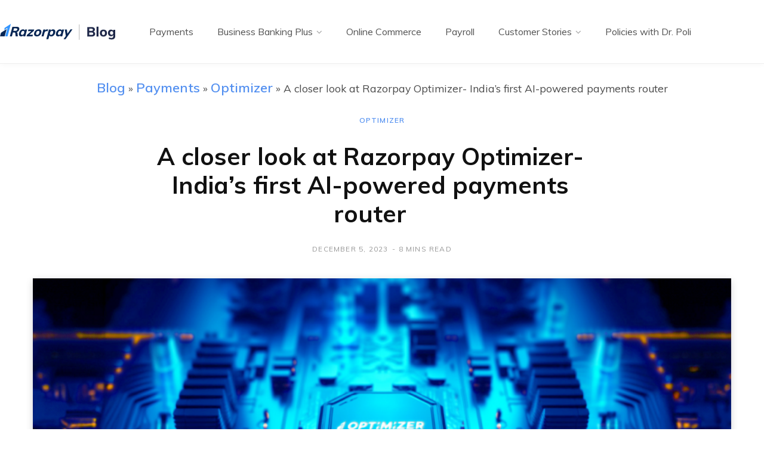

--- FILE ---
content_type: text/html; charset=UTF-8
request_url: https://razorpay.com/blog/razorpay-optimizer-indias-first-ai-powered-payments-router/
body_size: 21535
content:

<!DOCTYPE html>
<html lang="en-US" prefix="og: https://ogp.me/ns#">

<head><meta charset="UTF-8" /><script>if(navigator.userAgent.match(/MSIE|Internet Explorer/i)||navigator.userAgent.match(/Trident\/7\..*?rv:11/i)){var href=document.location.href;if(!href.match(/[?&]nowprocket/)){if(href.indexOf("?")==-1){if(href.indexOf("#")==-1){document.location.href=href+"?nowprocket=1"}else{document.location.href=href.replace("#","?nowprocket=1#")}}else{if(href.indexOf("#")==-1){document.location.href=href+"&nowprocket=1"}else{document.location.href=href.replace("#","&nowprocket=1#")}}}}</script><script>(()=>{class RocketLazyLoadScripts{constructor(){this.v="1.2.5.1",this.triggerEvents=["keydown","mousedown","mousemove","touchmove","touchstart","touchend","wheel"],this.userEventHandler=this.t.bind(this),this.touchStartHandler=this.i.bind(this),this.touchMoveHandler=this.o.bind(this),this.touchEndHandler=this.h.bind(this),this.clickHandler=this.u.bind(this),this.interceptedClicks=[],this.interceptedClickListeners=[],this.l(this),window.addEventListener("pageshow",(t=>{this.persisted=t.persisted,this.everythingLoaded&&this.m()})),document.addEventListener("DOMContentLoaded",(()=>{this.p()})),this.delayedScripts={normal:[],async:[],defer:[]},this.trash=[],this.allJQueries=[]}k(t){document.hidden?t.t():(this.triggerEvents.forEach((e=>window.addEventListener(e,t.userEventHandler,{passive:!0}))),window.addEventListener("touchstart",t.touchStartHandler,{passive:!0}),window.addEventListener("mousedown",t.touchStartHandler),document.addEventListener("visibilitychange",t.userEventHandler))}_(){this.triggerEvents.forEach((t=>window.removeEventListener(t,this.userEventHandler,{passive:!0}))),document.removeEventListener("visibilitychange",this.userEventHandler)}i(t){"HTML"!==t.target.tagName&&(window.addEventListener("touchend",this.touchEndHandler),window.addEventListener("mouseup",this.touchEndHandler),window.addEventListener("touchmove",this.touchMoveHandler,{passive:!0}),window.addEventListener("mousemove",this.touchMoveHandler),t.target.addEventListener("click",this.clickHandler),this.L(t.target,!0),this.M(t.target,"onclick","rocket-onclick"),this.C())}o(t){window.removeEventListener("touchend",this.touchEndHandler),window.removeEventListener("mouseup",this.touchEndHandler),window.removeEventListener("touchmove",this.touchMoveHandler,{passive:!0}),window.removeEventListener("mousemove",this.touchMoveHandler),t.target.removeEventListener("click",this.clickHandler),this.L(t.target,!1),this.M(t.target,"rocket-onclick","onclick"),this.O()}h(){window.removeEventListener("touchend",this.touchEndHandler),window.removeEventListener("mouseup",this.touchEndHandler),window.removeEventListener("touchmove",this.touchMoveHandler,{passive:!0}),window.removeEventListener("mousemove",this.touchMoveHandler)}u(t){t.target.removeEventListener("click",this.clickHandler),this.L(t.target,!1),this.M(t.target,"rocket-onclick","onclick"),this.interceptedClicks.push(t),t.preventDefault(),t.stopPropagation(),t.stopImmediatePropagation(),this.O()}D(){window.removeEventListener("touchstart",this.touchStartHandler,{passive:!0}),window.removeEventListener("mousedown",this.touchStartHandler),this.interceptedClicks.forEach((t=>{t.target.dispatchEvent(new MouseEvent("click",{view:t.view,bubbles:!0,cancelable:!0}))}))}l(t){EventTarget.prototype.addEventListenerBase=EventTarget.prototype.addEventListener,EventTarget.prototype.addEventListener=function(e,i,o){"click"!==e||t.windowLoaded||i===t.clickHandler||t.interceptedClickListeners.push({target:this,func:i,options:o}),(this||window).addEventListenerBase(e,i,o)}}L(t,e){this.interceptedClickListeners.forEach((i=>{i.target===t&&(e?t.removeEventListener("click",i.func,i.options):t.addEventListener("click",i.func,i.options))})),t.parentNode!==document.documentElement&&this.L(t.parentNode,e)}S(){return new Promise((t=>{this.T?this.O=t:t()}))}C(){this.T=!0}O(){this.T=!1}M(t,e,i){t.hasAttribute&&t.hasAttribute(e)&&(event.target.setAttribute(i,event.target.getAttribute(e)),event.target.removeAttribute(e))}t(){this._(this),"loading"===document.readyState?document.addEventListener("DOMContentLoaded",this.R.bind(this)):this.R()}p(){let t=[];document.querySelectorAll("script[type=rocketlazyloadscript][data-rocket-src]").forEach((e=>{let i=e.getAttribute("data-rocket-src");if(i&&0!==i.indexOf("data:")){0===i.indexOf("//")&&(i=location.protocol+i);try{const o=new URL(i).origin;o!==location.origin&&t.push({src:o,crossOrigin:e.crossOrigin||"module"===e.getAttribute("data-rocket-type")})}catch(t){}}})),t=[...new Map(t.map((t=>[JSON.stringify(t),t]))).values()],this.j(t,"preconnect")}async R(){this.lastBreath=Date.now(),this.P(this),this.F(this),this.q(),this.A(),this.I(),await this.U(this.delayedScripts.normal),await this.U(this.delayedScripts.defer),await this.U(this.delayedScripts.async);try{await this.W(),await this.H(this),await this.J()}catch(t){console.error(t)}window.dispatchEvent(new Event("rocket-allScriptsLoaded")),this.everythingLoaded=!0,this.S().then((()=>{this.D()})),this.N()}A(){document.querySelectorAll("script[type=rocketlazyloadscript]").forEach((t=>{t.hasAttribute("data-rocket-src")?t.hasAttribute("async")&&!1!==t.async?this.delayedScripts.async.push(t):t.hasAttribute("defer")&&!1!==t.defer||"module"===t.getAttribute("data-rocket-type")?this.delayedScripts.defer.push(t):this.delayedScripts.normal.push(t):this.delayedScripts.normal.push(t)}))}async B(t){if(await this.G(),!0!==t.noModule||!("noModule"in HTMLScriptElement.prototype))return new Promise((e=>{let i;function o(){(i||t).setAttribute("data-rocket-status","executed"),e()}try{if(navigator.userAgent.indexOf("Firefox/")>0||""===navigator.vendor)i=document.createElement("script"),[...t.attributes].forEach((t=>{let e=t.nodeName;"type"!==e&&("data-rocket-type"===e&&(e="type"),"data-rocket-src"===e&&(e="src"),i.setAttribute(e,t.nodeValue))})),t.text&&(i.text=t.text),i.hasAttribute("src")?(i.addEventListener("load",o),i.addEventListener("error",(function(){i.setAttribute("data-rocket-status","failed"),e()})),setTimeout((()=>{i.isConnected||e()}),1)):(i.text=t.text,o()),t.parentNode.replaceChild(i,t);else{const i=t.getAttribute("data-rocket-type"),n=t.getAttribute("data-rocket-src");i?(t.type=i,t.removeAttribute("data-rocket-type")):t.removeAttribute("type"),t.addEventListener("load",o),t.addEventListener("error",(function(){t.setAttribute("data-rocket-status","failed"),e()})),n?(t.removeAttribute("data-rocket-src"),t.src=n):t.src="data:text/javascript;base64,"+window.btoa(unescape(encodeURIComponent(t.text)))}}catch(i){t.setAttribute("data-rocket-status","failed"),e()}}));t.setAttribute("data-rocket-status","skipped")}async U(t){const e=t.shift();return e&&e.isConnected?(await this.B(e),this.U(t)):Promise.resolve()}I(){this.j([...this.delayedScripts.normal,...this.delayedScripts.defer,...this.delayedScripts.async],"preload")}j(t,e){var i=document.createDocumentFragment();t.forEach((t=>{const o=t.getAttribute&&t.getAttribute("data-rocket-src")||t.src;if(o){const n=document.createElement("link");n.href=o,n.rel=e,"preconnect"!==e&&(n.as="script"),t.getAttribute&&"module"===t.getAttribute("data-rocket-type")&&(n.crossOrigin=!0),t.crossOrigin&&(n.crossOrigin=t.crossOrigin),t.integrity&&(n.integrity=t.integrity),i.appendChild(n),this.trash.push(n)}})),document.head.appendChild(i)}P(t){let e={};function i(i,o){return e[o].eventsToRewrite.indexOf(i)>=0&&!t.everythingLoaded?"rocket-"+i:i}function o(t,o){!function(t){e[t]||(e[t]={originalFunctions:{add:t.addEventListener,remove:t.removeEventListener},eventsToRewrite:[]},t.addEventListener=function(){arguments[0]=i(arguments[0],t),e[t].originalFunctions.add.apply(t,arguments)},t.removeEventListener=function(){arguments[0]=i(arguments[0],t),e[t].originalFunctions.remove.apply(t,arguments)})}(t),e[t].eventsToRewrite.push(o)}function n(e,i){let o=e[i];e[i]=null,Object.defineProperty(e,i,{get:()=>o||function(){},set(n){t.everythingLoaded?o=n:e["rocket"+i]=o=n}})}o(document,"DOMContentLoaded"),o(window,"DOMContentLoaded"),o(window,"load"),o(window,"pageshow"),o(document,"readystatechange"),n(document,"onreadystatechange"),n(window,"onload"),n(window,"onpageshow")}F(t){let e;function i(e){return t.everythingLoaded?e:e.split(" ").map((t=>"load"===t||0===t.indexOf("load.")?"rocket-jquery-load":t)).join(" ")}function o(o){if(o&&o.fn&&!t.allJQueries.includes(o)){o.fn.ready=o.fn.init.prototype.ready=function(e){return t.domReadyFired?e.bind(document)(o):document.addEventListener("rocket-DOMContentLoaded",(()=>e.bind(document)(o))),o([])};const e=o.fn.on;o.fn.on=o.fn.init.prototype.on=function(){return this[0]===window&&("string"==typeof arguments[0]||arguments[0]instanceof String?arguments[0]=i(arguments[0]):"object"==typeof arguments[0]&&Object.keys(arguments[0]).forEach((t=>{const e=arguments[0][t];delete arguments[0][t],arguments[0][i(t)]=e}))),e.apply(this,arguments),this},t.allJQueries.push(o)}e=o}o(window.jQuery),Object.defineProperty(window,"jQuery",{get:()=>e,set(t){o(t)}})}async H(t){const e=document.querySelector("script[data-webpack]");e&&(await async function(){return new Promise((t=>{e.addEventListener("load",t),e.addEventListener("error",t)}))}(),await t.K(),await t.H(t))}async W(){this.domReadyFired=!0,await this.G(),document.dispatchEvent(new Event("rocket-readystatechange")),await this.G(),document.rocketonreadystatechange&&document.rocketonreadystatechange(),await this.G(),document.dispatchEvent(new Event("rocket-DOMContentLoaded")),await this.G(),window.dispatchEvent(new Event("rocket-DOMContentLoaded"))}async J(){await this.G(),document.dispatchEvent(new Event("rocket-readystatechange")),await this.G(),document.rocketonreadystatechange&&document.rocketonreadystatechange(),await this.G(),window.dispatchEvent(new Event("rocket-load")),await this.G(),window.rocketonload&&window.rocketonload(),await this.G(),this.allJQueries.forEach((t=>t(window).trigger("rocket-jquery-load"))),await this.G();const t=new Event("rocket-pageshow");t.persisted=this.persisted,window.dispatchEvent(t),await this.G(),window.rocketonpageshow&&window.rocketonpageshow({persisted:this.persisted}),this.windowLoaded=!0}m(){document.onreadystatechange&&document.onreadystatechange(),window.onload&&window.onload(),window.onpageshow&&window.onpageshow({persisted:this.persisted})}q(){const t=new Map;document.write=document.writeln=function(e){const i=document.currentScript;i||console.error("WPRocket unable to document.write this: "+e);const o=document.createRange(),n=i.parentElement;let s=t.get(i);void 0===s&&(s=i.nextSibling,t.set(i,s));const c=document.createDocumentFragment();o.setStart(c,0),c.appendChild(o.createContextualFragment(e)),n.insertBefore(c,s)}}async G(){Date.now()-this.lastBreath>45&&(await this.K(),this.lastBreath=Date.now())}async K(){return document.hidden?new Promise((t=>setTimeout(t))):new Promise((t=>requestAnimationFrame(t)))}N(){this.trash.forEach((t=>t.remove()))}static run(){const t=new RocketLazyLoadScripts;t.k(t)}}RocketLazyLoadScripts.run()})();</script>

	
	<meta http-equiv="x-ua-compatible" content="ie=edge" />
	<meta name="viewport" content="width=device-width, initial-scale=1" />
	<link rel="profile" href="http://gmpg.org/xfn/11" />
		<style>img:is([sizes="auto" i], [sizes^="auto," i]) { contain-intrinsic-size: 3000px 1500px }</style>
	
<!-- Search Engine Optimization by Rank Math PRO - https://rankmath.com/ -->
<title>Razorpay Optimizer- India’s first AI-powered payments router</title><link rel="preload" as="image" href="https://blog.razorpay.in/wp-content/uploads/2023/12/Frame-1-1024x536.png" imagesrcset="https://blog.razorpay.in/wp-content/uploads/2023/12/Frame-1-1024x536.png 1024w, https://blog.razorpay.in/wp-content/uploads/2023/12/Frame-1-300x157.png 300w, https://blog.razorpay.in/wp-content/uploads/2023/12/Frame-1-768x402.png 768w, https://blog.razorpay.in/wp-content/uploads/2023/12/Frame-1-1536x804.png 1536w" imagesizes="(max-width: 1024px) 100vw, 1024px" fetchpriority="high">
<meta name="description" content="Elevate your business transactions to new heights with Razorpay Optimizer - India&#039;s first AI Payments Router"/>
<meta name="robots" content="follow, index, max-snippet:-1, max-video-preview:-1, max-image-preview:large"/>
<link rel="canonical" href="https://razorpay.com/blog/razorpay-optimizer-indias-first-ai-powered-payments-router/" />
<meta property="og:locale" content="en_US" />
<meta property="og:type" content="article" />
<meta property="og:title" content="Razorpay Optimizer- India’s first AI-powered payments router" />
<meta property="og:description" content="Elevate your business transactions to new heights with Razorpay Optimizer - India&#039;s first AI Payments Router" />
<meta property="og:url" content="https://razorpay.com/blog/razorpay-optimizer-indias-first-ai-powered-payments-router/" />
<meta property="og:site_name" content="Razorpay Blog" />
<meta property="article:tag" content="Optimizer" />
<meta property="article:tag" content="Razorpay optimizer" />
<meta property="article:section" content="Optimizer" />
<meta property="og:updated_time" content="2025-03-21T16:17:58+05:30" />
<meta property="og:image" content="https://blog.razorpay.in/wp-content/uploads/2023/12/Frame-1-1024x536.png" />
<meta property="og:image:secure_url" content="https://blog.razorpay.in/wp-content/uploads/2023/12/Frame-1-1024x536.png" />
<meta property="og:image:width" content="770" />
<meta property="og:image:height" content="403" />
<meta property="og:image:alt" content="optimizer" />
<meta property="og:image:type" content="image/png" />
<meta property="article:published_time" content="2023-12-05T18:55:27+05:30" />
<meta property="article:modified_time" content="2025-03-21T16:17:58+05:30" />
<meta property="og:video" content="https://www.youtube.com/embed/xHbTn56GzgU" />
<meta property="video:duration" content="50" />
<meta property="og:video" content="https://www.youtube.com/embed/mLEU0wnuPKQ" />
<meta property="video:duration" content="76" />
<meta property="ya:ovs:upload_date" content="2023-10-10T03:11:17-07:00" />
<meta property="ya:ovs:allow_embed" content="true" />
<meta name="twitter:card" content="summary_large_image" />
<meta name="twitter:title" content="Razorpay Optimizer- India’s first AI-powered payments router" />
<meta name="twitter:description" content="Elevate your business transactions to new heights with Razorpay Optimizer - India&#039;s first AI Payments Router" />
<meta name="twitter:image" content="https://blog.razorpay.in/wp-content/uploads/2023/12/Frame-1-1024x536.png" />
<meta name="twitter:label1" content="Written by" />
<meta name="twitter:data1" content="Neelima Patel" />
<meta name="twitter:label2" content="Time to read" />
<meta name="twitter:data2" content="7 minutes" />
<script type="application/ld+json" class="rank-math-schema-pro">{"@context":"https://schema.org","@graph":[{"@type":"Organization","@id":"https://razorpay.com/blog/#organization","name":"Razorpay Blog"},{"@type":"WebSite","@id":"https://razorpay.com/blog/#website","url":"https://razorpay.com/blog","name":"Razorpay Blog","publisher":{"@id":"https://razorpay.com/blog/#organization"},"inLanguage":"en-US"},{"@type":"ImageObject","@id":"https://blog.razorpay.in/wp-content/uploads/2023/12/Frame-1.png","url":"https://blog.razorpay.in/wp-content/uploads/2023/12/Frame-1.png","width":"4096","height":"2144","inLanguage":"en-US"},{"@type":"BreadcrumbList","@id":"https://razorpay.com/blog/razorpay-optimizer-indias-first-ai-powered-payments-router/#breadcrumb","itemListElement":[{"@type":"ListItem","position":"1","item":{"@id":"https://razorpay.com/blog","name":"Blog"}},{"@type":"ListItem","position":"2","item":{"@id":"https://razorpay.com/blog/category/payments/","name":"Payments"}},{"@type":"ListItem","position":"3","item":{"@id":"https://razorpay.com/blog/category/payments/optimizer/","name":"Optimizer"}},{"@type":"ListItem","position":"4","item":{"@id":"https://razorpay.com/blog/razorpay-optimizer-indias-first-ai-powered-payments-router/","name":"A closer look at Razorpay Optimizer- India\u2019s first AI-powered payments router"}}]},{"@type":"WebPage","@id":"https://razorpay.com/blog/razorpay-optimizer-indias-first-ai-powered-payments-router/#webpage","url":"https://razorpay.com/blog/razorpay-optimizer-indias-first-ai-powered-payments-router/","name":"Razorpay Optimizer- India\u2019s first AI-powered payments router","datePublished":"2023-12-05T18:55:27+05:30","dateModified":"2025-03-21T16:17:58+05:30","isPartOf":{"@id":"https://razorpay.com/blog/#website"},"primaryImageOfPage":{"@id":"https://blog.razorpay.in/wp-content/uploads/2023/12/Frame-1.png"},"inLanguage":"en-US","breadcrumb":{"@id":"https://razorpay.com/blog/razorpay-optimizer-indias-first-ai-powered-payments-router/#breadcrumb"}},{"@type":"Person","@id":"https://razorpay.com/blog/author/neelima-pradeep-patel/","name":"Neelima Patel","url":"https://razorpay.com/blog/author/neelima-pradeep-patel/","image":{"@type":"ImageObject","@id":"https://secure.gravatar.com/avatar/432f8f6bb00bef1541375157d3b7085d9adcf37a2eb2ce06803609fb94baa0c3?s=96&amp;d=mm&amp;r=g","url":"https://secure.gravatar.com/avatar/432f8f6bb00bef1541375157d3b7085d9adcf37a2eb2ce06803609fb94baa0c3?s=96&amp;d=mm&amp;r=g","caption":"Neelima Patel","inLanguage":"en-US"},"worksFor":{"@id":"https://razorpay.com/blog/#organization"}},{"headline":"Razorpay Optimizer- India\u2019s first AI-powered payments router","description":"Elevate your business transactions to new heights with Razorpay Optimizer - India&#039;s first AI Payments Router","datePublished":"2023-12-05T18:55:27+05:30","dateModified":"2025-03-21T16:17:58+05:30","image":{"@id":"https://blog.razorpay.in/wp-content/uploads/2023/12/Frame-1.png"},"author":{"@id":"https://razorpay.com/blog/author/neelima-pradeep-patel/","name":"Neelima Patel"},"@type":"BlogPosting","name":"Razorpay Optimizer- India\u2019s first AI-powered payments router","articleSection":"Optimizer, Uncategorized","@id":"https://razorpay.com/blog/razorpay-optimizer-indias-first-ai-powered-payments-router/#schema-57170","isPartOf":{"@id":"https://razorpay.com/blog/razorpay-optimizer-indias-first-ai-powered-payments-router/#webpage"},"publisher":{"@id":"https://razorpay.com/blog/#organization"},"inLanguage":"en-US","mainEntityOfPage":{"@id":"https://razorpay.com/blog/razorpay-optimizer-indias-first-ai-powered-payments-router/#webpage"}},{"@type":"VideoObject","name":"Introducing Razorpay Optimizer: India&#039;s first AI- Powered Payments Infinity Router","description":"BIG NEWS!Launching India&#039;s first AI- Powered Payments Infinity Router - Razorpay Optimizer!Optimizer is powered by a robust AI/ML algorithm that spikes your ...","uploadDate":"2023-10-10T03:11:17-07:00","thumbnailUrl":"https://d6xcmfyh68wv8.cloudfront.net/blog-content/uploads/2023/12/introducing-razorpay-optimizer-i.jpg","embedUrl":"https://www.youtube.com/embed/xHbTn56GzgU","duration":"PT0M50S","width":"1280","height":"720","isFamilyFriendly":"True","@id":"https://razorpay.com/blog/razorpay-optimizer-indias-first-ai-powered-payments-router/#schema-57171","isPartOf":{"@id":"https://razorpay.com/blog/razorpay-optimizer-indias-first-ai-powered-payments-router/#webpage"},"publisher":{"@id":"https://razorpay.com/blog/#organization"},"inLanguage":"en-US","mainEntityOfPage":{"@id":"https://razorpay.com/blog/razorpay-optimizer-indias-first-ai-powered-payments-router/#webpage"}},{"@type":"VideoObject","name":"Add a Payment Provider on Optimizer","description":"Watch this video to know how to add a payment provider on Razorpay Optimizer.","uploadDate":"2022-04-06T01:52:04-07:00","thumbnailUrl":"https://d6xcmfyh68wv8.cloudfront.net/blog-content/uploads/2023/12/add-a-payment-provider-on-optimi.jpg","embedUrl":"https://www.youtube.com/embed/mLEU0wnuPKQ","duration":"PT1M16S","width":"1280","height":"720","isFamilyFriendly":"True","@id":"https://razorpay.com/blog/razorpay-optimizer-indias-first-ai-powered-payments-router/#schema-57222","isPartOf":{"@id":"https://razorpay.com/blog/razorpay-optimizer-indias-first-ai-powered-payments-router/#webpage"},"publisher":{"@id":"https://razorpay.com/blog/#organization"},"inLanguage":"en-US"}]}</script>
<!-- /Rank Math WordPress SEO plugin -->

<link rel='dns-prefetch' href='//cdnjs.cloudflare.com' />
<link rel='dns-prefetch' href='//fonts.googleapis.com' />
<link rel='dns-prefetch' href='//js.hs-analytics.net' />
<link rel='dns-prefetch' href='//js.hsleadflows.net' />
<link rel='dns-prefetch' href='//js.hsadspixel.net' />
<link rel='dns-prefetch' href='//js.hs-banner.com' />
<link rel='dns-prefetch' href='//js.usemessages.com' />
<link rel='dns-prefetch' href='//blog.razorpay.in' />
<link rel="alternate" type="application/rss+xml" title="Razorpay Blog &raquo; Feed" href="https://razorpay.com/blog/feed/" />
<link rel="alternate" type="application/rss+xml" title="Razorpay Blog &raquo; Comments Feed" href="https://razorpay.com/blog/comments/feed/" />
<link rel="alternate" type="application/rss+xml" title="Razorpay Blog &raquo; A closer look at Razorpay Optimizer- India’s first AI-powered payments router Comments Feed" href="https://razorpay.com/blog/razorpay-optimizer-indias-first-ai-powered-payments-router/feed/" />
<style id='wp-emoji-styles-inline-css' type='text/css'>

	img.wp-smiley, img.emoji {
		display: inline !important;
		border: none !important;
		box-shadow: none !important;
		height: 1em !important;
		width: 1em !important;
		margin: 0 0.07em !important;
		vertical-align: -0.1em !important;
		background: none !important;
		padding: 0 !important;
	}
</style>
<link data-minify="1" rel='stylesheet' id='wp-block-library-css' href='https://blog.razorpay.in/wp-content/cache/min/1/wp-includes/css/dist/block-library/style.min.css?ver=1743733315' type='text/css' media='all' />
<style id='classic-theme-styles-inline-css' type='text/css'>
/*! This file is auto-generated */
.wp-block-button__link{color:#fff;background-color:#32373c;border-radius:9999px;box-shadow:none;text-decoration:none;padding:calc(.667em + 2px) calc(1.333em + 2px);font-size:1.125em}.wp-block-file__button{background:#32373c;color:#fff;text-decoration:none}
</style>
<style id='global-styles-inline-css' type='text/css'>
:root{--wp--preset--aspect-ratio--square: 1;--wp--preset--aspect-ratio--4-3: 4/3;--wp--preset--aspect-ratio--3-4: 3/4;--wp--preset--aspect-ratio--3-2: 3/2;--wp--preset--aspect-ratio--2-3: 2/3;--wp--preset--aspect-ratio--16-9: 16/9;--wp--preset--aspect-ratio--9-16: 9/16;--wp--preset--color--black: #000000;--wp--preset--color--cyan-bluish-gray: #abb8c3;--wp--preset--color--white: #ffffff;--wp--preset--color--pale-pink: #f78da7;--wp--preset--color--vivid-red: #cf2e2e;--wp--preset--color--luminous-vivid-orange: #ff6900;--wp--preset--color--luminous-vivid-amber: #fcb900;--wp--preset--color--light-green-cyan: #7bdcb5;--wp--preset--color--vivid-green-cyan: #00d084;--wp--preset--color--pale-cyan-blue: #8ed1fc;--wp--preset--color--vivid-cyan-blue: #0693e3;--wp--preset--color--vivid-purple: #9b51e0;--wp--preset--gradient--vivid-cyan-blue-to-vivid-purple: linear-gradient(135deg,rgba(6,147,227,1) 0%,rgb(155,81,224) 100%);--wp--preset--gradient--light-green-cyan-to-vivid-green-cyan: linear-gradient(135deg,rgb(122,220,180) 0%,rgb(0,208,130) 100%);--wp--preset--gradient--luminous-vivid-amber-to-luminous-vivid-orange: linear-gradient(135deg,rgba(252,185,0,1) 0%,rgba(255,105,0,1) 100%);--wp--preset--gradient--luminous-vivid-orange-to-vivid-red: linear-gradient(135deg,rgba(255,105,0,1) 0%,rgb(207,46,46) 100%);--wp--preset--gradient--very-light-gray-to-cyan-bluish-gray: linear-gradient(135deg,rgb(238,238,238) 0%,rgb(169,184,195) 100%);--wp--preset--gradient--cool-to-warm-spectrum: linear-gradient(135deg,rgb(74,234,220) 0%,rgb(151,120,209) 20%,rgb(207,42,186) 40%,rgb(238,44,130) 60%,rgb(251,105,98) 80%,rgb(254,248,76) 100%);--wp--preset--gradient--blush-light-purple: linear-gradient(135deg,rgb(255,206,236) 0%,rgb(152,150,240) 100%);--wp--preset--gradient--blush-bordeaux: linear-gradient(135deg,rgb(254,205,165) 0%,rgb(254,45,45) 50%,rgb(107,0,62) 100%);--wp--preset--gradient--luminous-dusk: linear-gradient(135deg,rgb(255,203,112) 0%,rgb(199,81,192) 50%,rgb(65,88,208) 100%);--wp--preset--gradient--pale-ocean: linear-gradient(135deg,rgb(255,245,203) 0%,rgb(182,227,212) 50%,rgb(51,167,181) 100%);--wp--preset--gradient--electric-grass: linear-gradient(135deg,rgb(202,248,128) 0%,rgb(113,206,126) 100%);--wp--preset--gradient--midnight: linear-gradient(135deg,rgb(2,3,129) 0%,rgb(40,116,252) 100%);--wp--preset--font-size--small: 13px;--wp--preset--font-size--medium: 20px;--wp--preset--font-size--large: 36px;--wp--preset--font-size--x-large: 42px;--wp--preset--spacing--20: 0.44rem;--wp--preset--spacing--30: 0.67rem;--wp--preset--spacing--40: 1rem;--wp--preset--spacing--50: 1.5rem;--wp--preset--spacing--60: 2.25rem;--wp--preset--spacing--70: 3.38rem;--wp--preset--spacing--80: 5.06rem;--wp--preset--shadow--natural: 6px 6px 9px rgba(0, 0, 0, 0.2);--wp--preset--shadow--deep: 12px 12px 50px rgba(0, 0, 0, 0.4);--wp--preset--shadow--sharp: 6px 6px 0px rgba(0, 0, 0, 0.2);--wp--preset--shadow--outlined: 6px 6px 0px -3px rgba(255, 255, 255, 1), 6px 6px rgba(0, 0, 0, 1);--wp--preset--shadow--crisp: 6px 6px 0px rgba(0, 0, 0, 1);}:where(.is-layout-flex){gap: 0.5em;}:where(.is-layout-grid){gap: 0.5em;}body .is-layout-flex{display: flex;}.is-layout-flex{flex-wrap: wrap;align-items: center;}.is-layout-flex > :is(*, div){margin: 0;}body .is-layout-grid{display: grid;}.is-layout-grid > :is(*, div){margin: 0;}:where(.wp-block-columns.is-layout-flex){gap: 2em;}:where(.wp-block-columns.is-layout-grid){gap: 2em;}:where(.wp-block-post-template.is-layout-flex){gap: 1.25em;}:where(.wp-block-post-template.is-layout-grid){gap: 1.25em;}.has-black-color{color: var(--wp--preset--color--black) !important;}.has-cyan-bluish-gray-color{color: var(--wp--preset--color--cyan-bluish-gray) !important;}.has-white-color{color: var(--wp--preset--color--white) !important;}.has-pale-pink-color{color: var(--wp--preset--color--pale-pink) !important;}.has-vivid-red-color{color: var(--wp--preset--color--vivid-red) !important;}.has-luminous-vivid-orange-color{color: var(--wp--preset--color--luminous-vivid-orange) !important;}.has-luminous-vivid-amber-color{color: var(--wp--preset--color--luminous-vivid-amber) !important;}.has-light-green-cyan-color{color: var(--wp--preset--color--light-green-cyan) !important;}.has-vivid-green-cyan-color{color: var(--wp--preset--color--vivid-green-cyan) !important;}.has-pale-cyan-blue-color{color: var(--wp--preset--color--pale-cyan-blue) !important;}.has-vivid-cyan-blue-color{color: var(--wp--preset--color--vivid-cyan-blue) !important;}.has-vivid-purple-color{color: var(--wp--preset--color--vivid-purple) !important;}.has-black-background-color{background-color: var(--wp--preset--color--black) !important;}.has-cyan-bluish-gray-background-color{background-color: var(--wp--preset--color--cyan-bluish-gray) !important;}.has-white-background-color{background-color: var(--wp--preset--color--white) !important;}.has-pale-pink-background-color{background-color: var(--wp--preset--color--pale-pink) !important;}.has-vivid-red-background-color{background-color: var(--wp--preset--color--vivid-red) !important;}.has-luminous-vivid-orange-background-color{background-color: var(--wp--preset--color--luminous-vivid-orange) !important;}.has-luminous-vivid-amber-background-color{background-color: var(--wp--preset--color--luminous-vivid-amber) !important;}.has-light-green-cyan-background-color{background-color: var(--wp--preset--color--light-green-cyan) !important;}.has-vivid-green-cyan-background-color{background-color: var(--wp--preset--color--vivid-green-cyan) !important;}.has-pale-cyan-blue-background-color{background-color: var(--wp--preset--color--pale-cyan-blue) !important;}.has-vivid-cyan-blue-background-color{background-color: var(--wp--preset--color--vivid-cyan-blue) !important;}.has-vivid-purple-background-color{background-color: var(--wp--preset--color--vivid-purple) !important;}.has-black-border-color{border-color: var(--wp--preset--color--black) !important;}.has-cyan-bluish-gray-border-color{border-color: var(--wp--preset--color--cyan-bluish-gray) !important;}.has-white-border-color{border-color: var(--wp--preset--color--white) !important;}.has-pale-pink-border-color{border-color: var(--wp--preset--color--pale-pink) !important;}.has-vivid-red-border-color{border-color: var(--wp--preset--color--vivid-red) !important;}.has-luminous-vivid-orange-border-color{border-color: var(--wp--preset--color--luminous-vivid-orange) !important;}.has-luminous-vivid-amber-border-color{border-color: var(--wp--preset--color--luminous-vivid-amber) !important;}.has-light-green-cyan-border-color{border-color: var(--wp--preset--color--light-green-cyan) !important;}.has-vivid-green-cyan-border-color{border-color: var(--wp--preset--color--vivid-green-cyan) !important;}.has-pale-cyan-blue-border-color{border-color: var(--wp--preset--color--pale-cyan-blue) !important;}.has-vivid-cyan-blue-border-color{border-color: var(--wp--preset--color--vivid-cyan-blue) !important;}.has-vivid-purple-border-color{border-color: var(--wp--preset--color--vivid-purple) !important;}.has-vivid-cyan-blue-to-vivid-purple-gradient-background{background: var(--wp--preset--gradient--vivid-cyan-blue-to-vivid-purple) !important;}.has-light-green-cyan-to-vivid-green-cyan-gradient-background{background: var(--wp--preset--gradient--light-green-cyan-to-vivid-green-cyan) !important;}.has-luminous-vivid-amber-to-luminous-vivid-orange-gradient-background{background: var(--wp--preset--gradient--luminous-vivid-amber-to-luminous-vivid-orange) !important;}.has-luminous-vivid-orange-to-vivid-red-gradient-background{background: var(--wp--preset--gradient--luminous-vivid-orange-to-vivid-red) !important;}.has-very-light-gray-to-cyan-bluish-gray-gradient-background{background: var(--wp--preset--gradient--very-light-gray-to-cyan-bluish-gray) !important;}.has-cool-to-warm-spectrum-gradient-background{background: var(--wp--preset--gradient--cool-to-warm-spectrum) !important;}.has-blush-light-purple-gradient-background{background: var(--wp--preset--gradient--blush-light-purple) !important;}.has-blush-bordeaux-gradient-background{background: var(--wp--preset--gradient--blush-bordeaux) !important;}.has-luminous-dusk-gradient-background{background: var(--wp--preset--gradient--luminous-dusk) !important;}.has-pale-ocean-gradient-background{background: var(--wp--preset--gradient--pale-ocean) !important;}.has-electric-grass-gradient-background{background: var(--wp--preset--gradient--electric-grass) !important;}.has-midnight-gradient-background{background: var(--wp--preset--gradient--midnight) !important;}.has-small-font-size{font-size: var(--wp--preset--font-size--small) !important;}.has-medium-font-size{font-size: var(--wp--preset--font-size--medium) !important;}.has-large-font-size{font-size: var(--wp--preset--font-size--large) !important;}.has-x-large-font-size{font-size: var(--wp--preset--font-size--x-large) !important;}
:where(.wp-block-post-template.is-layout-flex){gap: 1.25em;}:where(.wp-block-post-template.is-layout-grid){gap: 1.25em;}
:where(.wp-block-columns.is-layout-flex){gap: 2em;}:where(.wp-block-columns.is-layout-grid){gap: 2em;}
:root :where(.wp-block-pullquote){font-size: 1.5em;line-height: 1.6;}
</style>
<link data-minify="1" rel='stylesheet' id='yspl-public-style-css' href='https://blog.razorpay.in/wp-content/cache/min/1/wp-content/plugins/wp-widget-in-navigation/css/style.css?ver=1764910845' type='text/css' media='all' />
<link rel='stylesheet' id='contentberg-fonts-css' href='https://fonts.googleapis.com/css?family=Roboto%3A400%2C500%2C700%7CPT+Serif%3A400%2C400i%2C600%7CIBM+Plex+Serif%3A500' type='text/css' media='all' />
<link data-minify="1" rel='stylesheet' id='contentberg-core-css' href='https://blog.razorpay.in/wp-content/cache/min/1/wp-content/themes/contentberg/style.css?ver=1763268322' type='text/css' media='all' />
<style id='contentberg-core-inline-css' type='text/css'>
.main-footer .bg-wrap:before { background-image: var(--wpr-bg-1aae256e-2dcb-4a97-b3d0-3a8cf74f3c79);background-repeat: no-repeat; background-position: center center; background-size: cover; }

::selection { background: rgba(81,143,240, 0.7); }

::-moz-selection { background: rgba(81,143,240, 0.7); }

:root { --main-color: #518ff0; }

.cart-action .cart-link .counter,
.main-head.compact .posts-ticker .heading,
.single-cover .overlay .post-cat a,
.main-footer.bold-light .lower-footer .social-link,
.cat-label a:hover,
.cat-label.color a,
.post-thumb:hover .cat-label a,
.carousel-slider .category,
.grid-b-slider .category,
.page-links .current,
.page-links a:hover,
.page-links > span,
.post-content .read-more a:after,
.widget-posts .posts.full .counter:before,
.dark .widget_mc4wp_form_widget input[type="submit"],
.dark .widget-subscribe input[type="submit"],
.woocommerce span.onsale,
.woocommerce a.button,
.woocommerce button.button,
.woocommerce input.button,
.woocommerce #respond input#submit,
.woocommerce a.button.alt,
.woocommerce a.button.alt:hover,
.woocommerce button.button.alt,
.woocommerce button.button.alt:hover,
.woocommerce input.button.alt,
.woocommerce input.button.alt:hover,
.woocommerce #respond input#submit.alt,
.woocommerce #respond input#submit.alt:hover,
.woocommerce a.button:hover,
.woocommerce button.button:hover,
.woocommerce input.button:hover,
.woocommerce #respond input#submit:hover,
.woocommerce nav.woocommerce-pagination ul li span.current,
.woocommerce nav.woocommerce-pagination ul li a:hover,
.woocommerce .widget_price_filter .price_slider_amount .button { background: #518ff0; }

blockquote:before,
.modern-quote:before,
.wp-block-quote.is-style-large:before,
.main-color,
.top-bar .social-icons a:hover,
.navigation .menu > li:hover > a,
.navigation .menu > .current-menu-item > a,
.navigation .menu > .current-menu-parent > a,
.navigation .menu li li:hover > a,
.navigation .menu li li.current-menu-item > a,
.navigation.simple .menu > li:hover > a,
.navigation.simple .menu > .current-menu-item > a,
.navigation.simple .menu > .current-menu-parent > a,
.tag-share .post-tags a:hover,
.post-share-icons a:hover,
.post-share-icons .likes-count,
.author-box .author > span,
.comments-area .section-head .number,
.comments-list .comment-reply-link,
.comment-form input[type=checkbox],
.main-footer.dark .social-link:hover,
.lower-footer .social-icons .fa,
.archive-head .sub-title,
.social-share a:hover,
.social-icons a:hover,
.post-meta .post-cat > a,
.post-meta-c .post-author > a,
.large-post-b .post-footer .author a,
.main-pagination .next a:hover,
.main-pagination .previous a:hover,
.main-pagination.number .current,
.post-content a,
.textwidget a,
.widget-about .more,
.widget-about .social-icons .social-btn:hover,
.widget-social .social-link:hover,
.wp-block-pullquote blockquote:before,
.egcf-modal .checkbox,
.woocommerce .star-rating:before,
.woocommerce .star-rating span:before,
.woocommerce .amount,
.woocommerce .order-select .drop a:hover,
.woocommerce .order-select .drop li.active,
.woocommerce-page .order-select .drop a:hover,
.woocommerce-page .order-select .drop li.active,
.woocommerce .widget_price_filter .price_label .from,
.woocommerce .widget_price_filter .price_label .to,
.woocommerce div.product div.summary p.price,
.woocommerce div.product div.summary span.price,
.woocommerce #content div.product div.summary p.price,
.woocommerce #content div.product div.summary span.price,
.woocommerce .widget_price_filter .ui-slider .ui-slider-handle { color: #518ff0; }

.page-links .current,
.page-links a:hover,
.page-links > span,
.woocommerce nav.woocommerce-pagination ul li span.current,
.woocommerce nav.woocommerce-pagination ul li a:hover { border-color: #518ff0; }

.block-head-b .title { border-bottom: 1px solid #518ff0; }

.widget_categories a:before,
.widget_product_categories a:before,
.widget_archive a:before { border: 1px solid #518ff0; }


body,
h1,
h2,
h3,
h4,
h5,
h6,
input,
textarea,
select,
input[type="submit"],
button,
input[type="button"],
.button,
blockquote cite,
blockquote .wp-block-pullquote__citation,
.modern-quote cite,
.wp-block-quote.is-style-large cite,
.top-bar-content,
.search-action .search-field,
.main-head .title,
.navigation,
.tag-share,
.post-share-b .service,
.post-share-float .share-text,
.author-box,
.comments-list .comment-content,
.post-nav .label,
.main-footer.dark .back-to-top,
.lower-footer .social-icons,
.main-footer .social-strip .social-link,
.main-footer.bold .links .menu-item,
.main-footer.bold .copyright,
.archive-head,
.archive-head .description,
.cat-label a,
.text,
.section-head,
.post-title-alt,
.post-title,
.block-heading,
.block-head-b,
.block-head-c,
.small-post .post-title,
.likes-count .number,
.post-meta,
.post-meta .text-in,
.grid-post-b .read-more-btn,
.list-post-b .read-more-btn,
.post-footer .read-more,
.post-footer .social-share,
.post-footer .social-icons,
.large-post-b .post-footer .author a,
.main-slider,
.slider-overlay .heading,
.carousel-slider .category,
.carousel-slider .heading,
.grid-b-slider .heading,
.bold-slider,
.bold-slider .heading,
.main-pagination,
.main-pagination .load-button,
.page-links,
.post-content .wp-block-image figcaption,
.textwidget .wp-block-image figcaption,
.post-content .wp-caption-text,
.textwidget .wp-caption-text,
.post-content figcaption,
.textwidget figcaption,
.post-content,
.post-content .read-more,
.entry-content table,
.widget-about .more,
.widget-posts .post-title,
.widget-posts .posts.full .counter:before,
.widget-cta .label,
.social-follow .service-link,
.widget-twitter .meta .date,
.widget-twitter .follow,
.textwidget,
.widget_categories,
.widget_product_categories,
.widget_archive,
.widget_categories a,
.widget_product_categories a,
.widget_archive a,
.wp-caption-text,
figcaption,
.wp-block-button .wp-block-button__link,
.mobile-menu,
.woocommerce .woocommerce-message,
.woocommerce .woocommerce-error,
.woocommerce .woocommerce-info,
.woocommerce form .form-row,
.woocommerce .main .button,
.woocommerce .quantity .qty,
.woocommerce nav.woocommerce-pagination,
.woocommerce-cart .post-content,
.woocommerce .woocommerce-ordering,
.woocommerce-page .woocommerce-ordering,
.woocommerce ul.products,
.woocommerce.widget,
.woocommerce .woocommerce-noreviews,
.woocommerce div.product,
.woocommerce #content div.product,
.woocommerce #reviews #comments ol.commentlist .description,
.woocommerce-cart .cart-empty,
.woocommerce-cart .cart-collaterals .cart_totals table,
.woocommerce-cart .cart-collaterals .cart_totals .button,
.woocommerce .checkout .shop_table thead th,
.woocommerce .checkout .shop_table .amount,
.woocommerce-checkout #payment #place_order,
.top-bar .posts-ticker,
.post-content h1,
.post-content h2,
.post-content h3,
.post-content h4,
.post-content h5,
.post-content h6
 { font-family: "muli", Arial, sans-serif; }

blockquote,
.archive-head .description,
.text,
.post-content,
.entry-content,
.textwidget
 { font-family: "Muli", Arial, sans-serif; }

.post-title,
.post-title-alt { font-family: "Muli", Arial, sans-serif; }
.main-footer .bg-wrap:before { background-image: var(--wpr-bg-1aae256e-2dcb-4a97-b3d0-3a8cf74f3c79);background-repeat: no-repeat; background-position: center center; background-size: cover; }

::selection { background: rgba(81,143,240, 0.7); }

::-moz-selection { background: rgba(81,143,240, 0.7); }

:root { --main-color: #518ff0; }

.cart-action .cart-link .counter,
.main-head.compact .posts-ticker .heading,
.single-cover .overlay .post-cat a,
.main-footer.bold-light .lower-footer .social-link,
.cat-label a:hover,
.cat-label.color a,
.post-thumb:hover .cat-label a,
.carousel-slider .category,
.grid-b-slider .category,
.page-links .current,
.page-links a:hover,
.page-links > span,
.post-content .read-more a:after,
.widget-posts .posts.full .counter:before,
.dark .widget_mc4wp_form_widget input[type="submit"],
.dark .widget-subscribe input[type="submit"],
.woocommerce span.onsale,
.woocommerce a.button,
.woocommerce button.button,
.woocommerce input.button,
.woocommerce #respond input#submit,
.woocommerce a.button.alt,
.woocommerce a.button.alt:hover,
.woocommerce button.button.alt,
.woocommerce button.button.alt:hover,
.woocommerce input.button.alt,
.woocommerce input.button.alt:hover,
.woocommerce #respond input#submit.alt,
.woocommerce #respond input#submit.alt:hover,
.woocommerce a.button:hover,
.woocommerce button.button:hover,
.woocommerce input.button:hover,
.woocommerce #respond input#submit:hover,
.woocommerce nav.woocommerce-pagination ul li span.current,
.woocommerce nav.woocommerce-pagination ul li a:hover,
.woocommerce .widget_price_filter .price_slider_amount .button { background: #518ff0; }

blockquote:before,
.modern-quote:before,
.wp-block-quote.is-style-large:before,
.main-color,
.top-bar .social-icons a:hover,
.navigation .menu > li:hover > a,
.navigation .menu > .current-menu-item > a,
.navigation .menu > .current-menu-parent > a,
.navigation .menu li li:hover > a,
.navigation .menu li li.current-menu-item > a,
.navigation.simple .menu > li:hover > a,
.navigation.simple .menu > .current-menu-item > a,
.navigation.simple .menu > .current-menu-parent > a,
.tag-share .post-tags a:hover,
.post-share-icons a:hover,
.post-share-icons .likes-count,
.author-box .author > span,
.comments-area .section-head .number,
.comments-list .comment-reply-link,
.comment-form input[type=checkbox],
.main-footer.dark .social-link:hover,
.lower-footer .social-icons .fa,
.archive-head .sub-title,
.social-share a:hover,
.social-icons a:hover,
.post-meta .post-cat > a,
.post-meta-c .post-author > a,
.large-post-b .post-footer .author a,
.main-pagination .next a:hover,
.main-pagination .previous a:hover,
.main-pagination.number .current,
.post-content a,
.textwidget a,
.widget-about .more,
.widget-about .social-icons .social-btn:hover,
.widget-social .social-link:hover,
.wp-block-pullquote blockquote:before,
.egcf-modal .checkbox,
.woocommerce .star-rating:before,
.woocommerce .star-rating span:before,
.woocommerce .amount,
.woocommerce .order-select .drop a:hover,
.woocommerce .order-select .drop li.active,
.woocommerce-page .order-select .drop a:hover,
.woocommerce-page .order-select .drop li.active,
.woocommerce .widget_price_filter .price_label .from,
.woocommerce .widget_price_filter .price_label .to,
.woocommerce div.product div.summary p.price,
.woocommerce div.product div.summary span.price,
.woocommerce #content div.product div.summary p.price,
.woocommerce #content div.product div.summary span.price,
.woocommerce .widget_price_filter .ui-slider .ui-slider-handle { color: #518ff0; }

.page-links .current,
.page-links a:hover,
.page-links > span,
.woocommerce nav.woocommerce-pagination ul li span.current,
.woocommerce nav.woocommerce-pagination ul li a:hover { border-color: #518ff0; }

.block-head-b .title { border-bottom: 1px solid #518ff0; }

.widget_categories a:before,
.widget_product_categories a:before,
.widget_archive a:before { border: 1px solid #518ff0; }


body,
h1,
h2,
h3,
h4,
h5,
h6,
input,
textarea,
select,
input[type="submit"],
button,
input[type="button"],
.button,
blockquote cite,
blockquote .wp-block-pullquote__citation,
.modern-quote cite,
.wp-block-quote.is-style-large cite,
.top-bar-content,
.search-action .search-field,
.main-head .title,
.navigation,
.tag-share,
.post-share-b .service,
.post-share-float .share-text,
.author-box,
.comments-list .comment-content,
.post-nav .label,
.main-footer.dark .back-to-top,
.lower-footer .social-icons,
.main-footer .social-strip .social-link,
.main-footer.bold .links .menu-item,
.main-footer.bold .copyright,
.archive-head,
.archive-head .description,
.cat-label a,
.text,
.section-head,
.post-title-alt,
.post-title,
.block-heading,
.block-head-b,
.block-head-c,
.small-post .post-title,
.likes-count .number,
.post-meta,
.post-meta .text-in,
.grid-post-b .read-more-btn,
.list-post-b .read-more-btn,
.post-footer .read-more,
.post-footer .social-share,
.post-footer .social-icons,
.large-post-b .post-footer .author a,
.main-slider,
.slider-overlay .heading,
.carousel-slider .category,
.carousel-slider .heading,
.grid-b-slider .heading,
.bold-slider,
.bold-slider .heading,
.main-pagination,
.main-pagination .load-button,
.page-links,
.post-content .wp-block-image figcaption,
.textwidget .wp-block-image figcaption,
.post-content .wp-caption-text,
.textwidget .wp-caption-text,
.post-content figcaption,
.textwidget figcaption,
.post-content,
.post-content .read-more,
.entry-content table,
.widget-about .more,
.widget-posts .post-title,
.widget-posts .posts.full .counter:before,
.widget-cta .label,
.social-follow .service-link,
.widget-twitter .meta .date,
.widget-twitter .follow,
.textwidget,
.widget_categories,
.widget_product_categories,
.widget_archive,
.widget_categories a,
.widget_product_categories a,
.widget_archive a,
.wp-caption-text,
figcaption,
.wp-block-button .wp-block-button__link,
.mobile-menu,
.woocommerce .woocommerce-message,
.woocommerce .woocommerce-error,
.woocommerce .woocommerce-info,
.woocommerce form .form-row,
.woocommerce .main .button,
.woocommerce .quantity .qty,
.woocommerce nav.woocommerce-pagination,
.woocommerce-cart .post-content,
.woocommerce .woocommerce-ordering,
.woocommerce-page .woocommerce-ordering,
.woocommerce ul.products,
.woocommerce.widget,
.woocommerce .woocommerce-noreviews,
.woocommerce div.product,
.woocommerce #content div.product,
.woocommerce #reviews #comments ol.commentlist .description,
.woocommerce-cart .cart-empty,
.woocommerce-cart .cart-collaterals .cart_totals table,
.woocommerce-cart .cart-collaterals .cart_totals .button,
.woocommerce .checkout .shop_table thead th,
.woocommerce .checkout .shop_table .amount,
.woocommerce-checkout #payment #place_order,
.top-bar .posts-ticker,
.post-content h1,
.post-content h2,
.post-content h3,
.post-content h4,
.post-content h5,
.post-content h6
 { font-family: "muli", Arial, sans-serif; }

blockquote,
.archive-head .description,
.text,
.post-content,
.entry-content,
.textwidget
 { font-family: "Muli", Arial, sans-serif; }

.post-title,
.post-title-alt { font-family: "Muli", Arial, sans-serif; }


</style>
<link data-minify="1" rel='stylesheet' id='contentberg-lightbox-css' href='https://blog.razorpay.in/wp-content/cache/min/1/wp-content/themes/contentberg/css/lightbox.css?ver=1763268322' type='text/css' media='all' />
<link data-minify="1" rel='stylesheet' id='font-awesome-css' href='https://blog.razorpay.in/wp-content/cache/min/1/wp-content/plugins/js_composer/assets/lib/bower/font-awesome/css/font-awesome.min.css?ver=1763268322' type='text/css' media='all' />
<!--[if lt IE 9]>
<link rel='stylesheet' id='vc_lte_ie9-css' href='https://blog.razorpay.in/wp-content/plugins/js_composer/assets/css/vc_lte_ie9.min.css?ver=6.0.5' type='text/css' media='screen' />
<![endif]-->
<link rel='stylesheet' id='contentberg-gfonts-custom-css' href='https://fonts.googleapis.com/css?family=muli%3A400%7Cmuli%3A600%7Cmuli%3A700%7CMuli%3A400%7CMuli%3A600%7CMuli%3A700%7CMuli%3A400%7CMuli%3A600%7CMuli%3A700%7Cmuli%3A400%7Cmuli%3A600%7Cmuli%3A700%7CMuli%3A400%7CMuli%3A600%7CMuli%3A700%7CMuli%3A400%7CMuli%3A600%7CMuli%3A700' type='text/css' media='all' />
<script type="text/javascript" id="jquery-core-js-extra">
/* <![CDATA[ */
var Sphere_Plugin = {"ajaxurl":"https:\/\/blog.razorpay.in\/wp-admin\/admin-ajax.php"};
/* ]]> */
</script>
<script type="rocketlazyloadscript" data-rocket-type="text/javascript" data-rocket-src="https://cdnjs.cloudflare.com/ajax/libs/jquery/3.7.1/jquery.min.js?ver=3.7.1" id="jquery-core-js" defer></script>
<script type="rocketlazyloadscript" data-minify="1" data-rocket-type="text/javascript" data-rocket-src="https://blog.razorpay.in/wp-content/cache/min/1/ajax/libs/jquery-migrate/3.4.1/jquery-migrate.min.js?ver=1759821168" id="jquery-migrate-js" defer></script>
<link rel="https://api.w.org/" href="https://razorpay.com/blog/wp-json/" /><link rel="alternate" title="JSON" type="application/json" href="https://razorpay.com/blog/wp-json/wp/v2/posts/14183" /><link rel="EditURI" type="application/rsd+xml" title="RSD" href="https://blog.razorpay.in/xmlrpc.php?rsd" />
<meta name="generator" content="WordPress 6.8.3" />
<link rel='shortlink' href='https://razorpay.com/blog/?p=14183' />
<link rel="alternate" title="oEmbed (JSON)" type="application/json+oembed" href="https://razorpay.com/blog/wp-json/oembed/1.0/embed?url=https%3A%2F%2Frazorpay.com%2Fblog%2Frazorpay-optimizer-indias-first-ai-powered-payments-router%2F" />
<link rel="alternate" title="oEmbed (XML)" type="text/xml+oembed" href="https://razorpay.com/blog/wp-json/oembed/1.0/embed?url=https%3A%2F%2Frazorpay.com%2Fblog%2Frazorpay-optimizer-indias-first-ai-powered-payments-router%2F&#038;format=xml" />
<!-- Start of HubSpot Embed Code -->
<script type="rocketlazyloadscript" data-minify="1" data-rocket-type="text/javascript" id="hs-script-loader" async defer data-rocket-src="https://blog.razorpay.in/wp-content/cache/min/1/5558946.js?ver=1743733316"></script>
<!-- End of HubSpot Embed Code -->



<link rel="preload" as="image" href="https://blog.razorpay.in/wp-content/uploads/2023/12/Frame-1-1024x536.png" imagesrcset="https://blog.razorpay.in/wp-content/uploads/2023/12/Frame-1-1024x536.png 1024w, https://blog.razorpay.in/wp-content/uploads/2023/12/Frame-1-300x157.png 300w, https://blog.razorpay.in/wp-content/uploads/2023/12/Frame-1-768x402.png 768w, https://blog.razorpay.in/wp-content/uploads/2023/12/Frame-1-1536x804.png 1536w" imagesizes="(max-width: 770px) 100vw, 770px" /><link rel="icon" href="https://blog.razorpay.in/wp-content/uploads/2020/07/cropped-favicon-1-32x32.png" sizes="32x32" />
<link rel="icon" href="https://blog.razorpay.in/wp-content/uploads/2020/07/cropped-favicon-1-192x192.png" sizes="192x192" />
<link rel="apple-touch-icon" href="https://blog.razorpay.in/wp-content/uploads/2020/07/cropped-favicon-1-180x180.png" />
<meta name="msapplication-TileImage" content="https://blog.razorpay.in/wp-content/uploads/2020/07/cropped-favicon-1-270x270.png" />
		<style type="text/css" id="wp-custom-css">
			p::-moz-selection { color: #000;}
p::selection { color: #000; }

span::-moz-selection { color: #000;}
span::selection { color: #000; }

h1::-moz-selection { color: #000;}
h1::selection { color: #000; }

h2::-moz-selection { color: #000;}
h2::selection { color: #000; }

h3::-moz-selection { color: #000;}
h3::selection { color: #000; }

h4::-moz-selection { color: #000;}
h4::selection { color: #000; }

h5::-moz-selection { color: #000;}
h5::selection { color: #000; }

h6::-moz-selection { color: #000;}
h6::selection { color: #000; }

img.logo-image {
    width: 200px !important;
}

.main {
    margin-top: 20px !important;
	}

.archive-head .background {
	display: none !important;
}

.cat-label {
    display: none !important;
}

.posts-dynamic span.post-cat {
    display: none !important;
}

.page-id-1081 span.post-cat {
    display: none;
}

.main-head.simple-boxed {
    border-top: none !important;
}

.navigation.simple .menu > li > a {
    padding: 0 20px !important;
}


.wpcf7 form.sent .wpcf7-response-output {
    display: none !important;
}


.bctt-ctt-text a {
    font-weight: 100 !important;
    line-height: 115% !important;
    font-family: Muli !important;
		font-size: 1.2em !important;
}


@media only screen and (max-width: 767px) {
.textwidget form.wpcf7-form.init {
    display: none !important;
	}
	
.code-block	input.wpcf7-form-control.wpcf7-submit {
    width: 80%;
	background: #518ff0 !important;
}
	
.code-block form.wpcf7-form.init p {
    margin-left: 5% !important;
}
	
		
		.mobilenoshow{
		display:none !important
	}
	


	
}


@media only screen and (min-width: 767px) {
	
	.actions {
    padding-left: 0px !important;
}

		.desktopnoshow{
		display:none !important;
	}

	
.main-head.simple-boxed .wrap-head {
    margin-right: 13% !important;
}
.wpcf7 p {
    display: inline-flex !important;
	margin-bottom:5px !important;
	margin-left:45px !important;
}

input.wpcf7-form-control.wpcf7-submit {
    margin-top: 5px;
    padding: 0px 14px !important;
    height: 36px !important;
	background: #518ff0 !important;
	    border-radius: 0px 2px 2px 0px;
}

input.wpcf7-form-control.wpcf7-text.wpcf7-email.wpcf7-validates-as-required.wpcf7-validates-as-email{
		max-width: 200px !important;
    height: 36px !important;
    border-radius: 2px 0px 0px 2px !important;
	
}
	
	
	
	.code-block form.wpcf7-form.init {
    border-radius: 2px;
    padding: 15px 10px;
    background: #efefef;
    margin-top: 65px !important;
    display: inline-flex !important;
    font-size: 16px !important;
    width: 100%;
}


}



.postid-4838 .code-block-3, .postid-4806 .code-block-2 {
    display: none !important;
}

.the-post .featured img {
	max-height: 75vh;
	object-fit: cover;
}

.rank-math-breadcrumb a {
color: #528ff0;
font-weight: 600;
font-size: 1.25em;	
font-family: inherit; 
}
.rank-math-breadcrumb{
	font-size: 1.25em;
	font-family: inherit;
	    text-align: center;
}		</style>
		<noscript><style> .wpb_animate_when_almost_visible { opacity: 1; }</style></noscript>	<!-- Google tag (gtag.js) -->
<script async src="https://www.googletagmanager.com/gtag/js?id=G-F42RZ69DW8"></script>
<script>
  window.dataLayer = window.dataLayer || [];
  function gtag(){dataLayer.push(arguments);}
  gtag('js', new Date());

  gtag('config', 'G-F42RZ69DW8');
</script>
<style id="wpr-lazyload-bg-container"></style><style id="wpr-lazyload-bg-exclusion"></style>
<noscript>
<style id="wpr-lazyload-bg-nostyle">.main-footer .bg-wrap:before{--wpr-bg-1aae256e-2dcb-4a97-b3d0-3a8cf74f3c79: url('https://contentberg.theme-sphere.com/wp-content/uploads/2018/09/footer-bg-1.png');}.main-footer .bg-wrap:before{--wpr-bg-60e4c9c7-6b8d-4c4c-b7f1-f2fa0e36f3ae: url('https://contentberg.theme-sphere.com/wp-content/uploads/2018/09/footer-bg-1.png');}</style>
</noscript>
<script type="application/javascript">const rocket_pairs = [{"selector":".main-footer .bg-wrap","style":".main-footer .bg-wrap:before{--wpr-bg-1aae256e-2dcb-4a97-b3d0-3a8cf74f3c79: url('https:\/\/contentberg.theme-sphere.com\/wp-content\/uploads\/2018\/09\/footer-bg-1.png');}","hash":"1aae256e-2dcb-4a97-b3d0-3a8cf74f3c79","url":"https:\/\/contentberg.theme-sphere.com\/wp-content\/uploads\/2018\/09\/footer-bg-1.png"},{"selector":".main-footer .bg-wrap","style":".main-footer .bg-wrap:before{--wpr-bg-60e4c9c7-6b8d-4c4c-b7f1-f2fa0e36f3ae: url('https:\/\/contentberg.theme-sphere.com\/wp-content\/uploads\/2018\/09\/footer-bg-1.png');}","hash":"60e4c9c7-6b8d-4c4c-b7f1-f2fa0e36f3ae","url":"https:\/\/contentberg.theme-sphere.com\/wp-content\/uploads\/2018\/09\/footer-bg-1.png"}]; const rocket_excluded_pairs = [];</script></head>

<body class="wp-singular post-template-default single single-post postid-14183 single-format-image wp-theme-contentberg no-sidebar  has-lb wpb-js-composer js-comp-ver-6.0.5 vc_responsive">


<div class="main-wrap">

	
		
		
<header id="main-head" class="main-head head-nav-below has-search-modal simple simple-boxed">

	<div class="inner inner-head" data-sticky-bar="1">
	
		<div class="wrap cf wrap-head">
		
			<div class="left-contain">
				<span class="mobile-nav"><i class="fa fa-bars"></i></span>	
			
					<div class="title">
		
		<a href="/" title="Razorpay Blog" rel="home">
		
					
						
			<img width="195" height="28" src="https://razorpay.com/blog-content/uploads/2020/06/Logo.svg" class="logo-image" alt="Razorpay Blog" />

				
		</a>
	
	</div>			
			</div>
				
				
			<div class="navigation-wrap inline">
								
				<nav class="navigation inline simple light" data-sticky-bar="1">
					<div class="menu-top-nav-container"><ul id="menu-top-nav" class="menu"><li id="menu-item-3972" class="menu-item menu-item-type-taxonomy menu-item-object-category current-post-ancestor menu-cat-26 menu-item-3972"><a href="https://razorpay.com/blog/category/payments/"><span>Payments</span></a></li>
<li id="menu-item-3973" class="menu-item menu-item-type-taxonomy menu-item-object-category menu-item-has-children menu-cat-27 menu-item-3973"><a href="https://razorpay.com/blog/category/business-banking/"><span>Business Banking Plus</span></a>
<ul class="sub-menu">
	<li id="menu-item-11593" class="menu-item menu-item-type-taxonomy menu-item-object-category menu-cat-448 menu-item-11593"><a href="https://razorpay.com/blog/category/business-banking/exclusive/"><span>Exclusive</span></a></li>
	<li id="menu-item-12276" class="menu-item menu-item-type-taxonomy menu-item-object-category menu-cat-481 menu-item-12276"><a href="https://razorpay.com/blog/category/business-banking/forex/"><span>Forex</span></a></li>
</ul>
</li>
<li id="menu-item-3974" class="menu-item menu-item-type-taxonomy menu-item-object-category menu-cat-67 menu-item-3974"><a href="https://razorpay.com/blog/category/online-commerce/"><span>Online Commerce</span></a></li>
<li id="menu-item-3975" class="menu-item menu-item-type-taxonomy menu-item-object-category menu-cat-66 menu-item-3975"><a href="https://razorpay.com/blog/category/payroll/"><span>Payroll</span></a></li>
<li id="menu-item-5510" class="menu-item menu-item-type-taxonomy menu-item-object-category menu-item-has-children menu-cat-131 menu-item-5510"><a href="https://razorpay.com/blog/category/customer-stories/"><span>Customer Stories</span></a>
<ul class="sub-menu">
	<li id="menu-item-11645" class="menu-item menu-item-type-taxonomy menu-item-object-category menu-cat-371 menu-item-11645"><a href="https://razorpay.com/blog/category/inspiration-brew/"><span>Inspiration Brew</span></a></li>
</ul>
</li>
<li id="menu-item-9754" class="menu-item menu-item-type-taxonomy menu-item-object-category menu-cat-354 menu-item-9754"><a href="https://razorpay.com/blog/category/policies-with-dr-poli/"><span>Policies with Dr. Poli</span></a></li>
</ul></div>				</nav>
				
							</div>
			
			<div class="actions">
			
				
								
				
							
			</div>

		</div>
	</div>

</header> <!-- .main-head -->	
		
	
<div class="main wrap">

	<div class="ts-row cf">
		<div class="col-8 main-content cf">
		
			
				<nav aria-label="breadcrumbs" class="rank-math-breadcrumb"><p><a href="https://razorpay.com/blog">Blog</a><span class="separator"> &raquo; </span><a href="https://razorpay.com/blog/category/payments/">Payments</a><span class="separator"> &raquo; </span><a href="https://razorpay.com/blog/category/payments/optimizer/">Optimizer</a><span class="separator"> &raquo; </span><span class="last">A closer look at Razorpay Optimizer- India’s first AI-powered payments router</span></p></nav><article id="post-14183" class="the-post-modern the-post post-14183 post type-post status-publish format-image has-post-thumbnail category-optimizer category-uncategorized tag-optimizer tag-razorpay-optimizer post_format-post-format-image">
	
	<header class="post-header the-post-header cf">
			
			<div class="post-meta post-meta-b the-post-meta">
		
				
			<span class="post-cat">	
				<span class="text-in">In</span> 
									
		<a href="https://razorpay.com/blog/category/payments/optimizer/" class="category">Optimizer</a>

					</span>
			
			
		
					
			
			<h1 class="post-title-alt">
				A closer look at Razorpay Optimizer- India’s first AI-powered payments router			</h1>
			
				
		<div class="below">
		
							<a href="https://razorpay.com/blog/razorpay-optimizer-indias-first-ai-powered-payments-router/" class="meta-item date-link"><time class="post-date" datetime="2023-12-05T18:55:27+05:30">December 5, 2023</time></a>

				<span class="meta-sep"></span>
						
			
							<span class="meta-item read-time">8 Mins Read</span>
					
		</div>
		
	</div>
			
	<div class="featured">
	
				
					
			<a href="https://blog.razorpay.in/wp-content/uploads/2023/12/Frame-1.png" class="image-link"><img width="1024" height="536" src="https://blog.razorpay.in/wp-content/uploads/2023/12/Frame-1-1024x536.png" class="attachment-large size-large wp-post-image" alt="" title="A closer look at Razorpay Optimizer- India’s first AI-powered payments router" decoding="async" fetchpriority="high" srcset="https://blog.razorpay.in/wp-content/uploads/2023/12/Frame-1-1024x536.png 1024w, https://blog.razorpay.in/wp-content/uploads/2023/12/Frame-1-300x157.png 300w, https://blog.razorpay.in/wp-content/uploads/2023/12/Frame-1-768x402.png 768w, https://blog.razorpay.in/wp-content/uploads/2023/12/Frame-1-1536x804.png 1536w" sizes="(max-width: 1024px) 100vw, 1024px" />			</a>
			
				
	</div>
		
	</header><!-- .post-header -->

				
					<div>
				
				
	
	<div class="post-share-float share-float-a is-hidden cf">
	
					<span class="share-text">Share</span>
		
		<div class="services">
		
				
			<a href="https://www.facebook.com/sharer.php?u=https%3A%2F%2Frazorpay.com%2Fblog%2Frazorpay-optimizer-indias-first-ai-powered-payments-router%2F" class="cf service facebook" target="_blank" title="Share on Facebook">
				<i class="fa fa-facebook"></i>
				<span class="label">Share on Facebook</span>
			</a>
				
				
			<a href="https://twitter.com/intent/tweet?url=https%3A%2F%2Frazorpay.com%2Fblog%2Frazorpay-optimizer-indias-first-ai-powered-payments-router%2F&text=A%20closer%20look%20at%20Razorpay%20Optimizer-%20India%E2%80%99s%20first%20AI-powered%20payments%20router" class="cf service twitter" target="_blank" title="Share on Twitter">
				<i class="fa fa-twitter"></i>
				<span class="label">Share on Twitter</span>
			</a>
				
				
			<a href="https://www.linkedin.com/shareArticle?mini=true&url=https%3A%2F%2Frazorpay.com%2Fblog%2Frazorpay-optimizer-indias-first-ai-powered-payments-router%2F" class="cf service linkedin" target="_blank" title="LinkedIn">
				<i class="fa fa-linkedin"></i>
				<span class="label">LinkedIn</span>
			</a>
				
				
			<a href="mailto:?subject=A%20closer%20look%20at%20Razorpay%20Optimizer-%20India%E2%80%99s%20first%20AI-powered%20payments%20router&body=https%3A%2F%2Frazorpay.com%2Fblog%2Frazorpay-optimizer-indias-first-ai-powered-payments-router%2F" class="cf service email" target="_blank" title="Email">
				<i class="fa fa-envelope-o"></i>
				<span class="label">Email</span>
			</a>
				
				
		</div>
		
	</div>
	

			</div>
		
		<div class="post-content description cf entry-content has-share-float content-spacious-full">


			<p><span style="font-weight: 400;">Are you losing out on valuable consumer transactions due to payment gateway downtime? You are not alone!</span><span style="font-weight: 400;">The perception that having a single payment gateway is a low-cost solution has, in retrospect, proven to be quite the opposite for many. In this case, the idea of using <a href="https://razorpay.com/blog/multiple-payment-gateways/">multiple payment gateways</a> seems promising as a solution. Razorpay Optimizer, India&#8217;s first AI-Powered Payments Router, helps make this multi-gateway approach successful for merchants.</span></p>
<p><span style="font-weight: 400;">The concept of managing multiple payment gateways might appear to be a dizzying downward spiral, but all you really need is a reliable, efficient payments router. That is why we introduced Razorpay Optimizer. This game-changing tool allows businesses of all sizes to effectively work with multiple payment gateways, route transactions to the preferred gateway, and achieve high success rates, while ensuring 99.99% uptime. </span></p>
<div style="text-align: center;"><a style="border-radius: 3px; background: #528FF0; padding: 15px; font-weight: 600; cursor: pointer; text-decoration: none; color: white;" href="https://form.typeform.com/to/YZnQFlwS" rel="nofollow noopener" target="_blank">Book a demo today</a></div>
<p>&nbsp;</p>
<p><iframe title="YouTube video player" src="https://www.youtube.com/embed/xHbTn56GzgU?si=xupfYPcLtlEoml9g" width="560" height="315" frameborder="0" allowfullscreen="allowfullscreen"></iframe></p>
<h2><b>What is Razorpay Optimizer?</b></h2>
<p><span style="font-weight: 400;">Razorpay Optimizer is a powerhouse of payment intelligence, offering businesses the options to manage payments as they want. For merchants handling payments on their websites or apps through various gateways, Optimizer gives merchants the autonomy to take full control of which <a href="https://razorpay.com/payment-gateway/">best payment gateways</a> they want to route traffic through, on methods of their choice. You can also assign priority levels to various payment gateways, which means that transactions get routed to the most prioritized gateway in case where another faces a downtime.  </span></p>
<p><img decoding="async" class="aligncenter size-full wp-image-14241" src="https://d6xcmfyh68wv8.cloudfront.net/blog-content/uploads/2023/12/Frame-2-1.png" alt="" width="4096" height="2144" srcset="https://blog.razorpay.in/wp-content/uploads/2023/12/Frame-2-1.png 4096w, https://blog.razorpay.in/wp-content/uploads/2023/12/Frame-2-1-300x157.png 300w, https://blog.razorpay.in/wp-content/uploads/2023/12/Frame-2-1-1024x536.png 1024w, https://blog.razorpay.in/wp-content/uploads/2023/12/Frame-2-1-768x402.png 768w, https://blog.razorpay.in/wp-content/uploads/2023/12/Frame-2-1-1536x804.png 1536w, https://blog.razorpay.in/wp-content/uploads/2023/12/Frame-2-1-2048x1072.png 2048w" sizes="(max-width: 4096px) 100vw, 4096px" /></p>
<p><b>Simple gateway configuration</b></p>
<p><span style="font-weight: 400;">With Razorpay Optimizer, merchants enjoy a streamlined integration process. Configuring new payment gateways is as easy as a few clicks, eliminating the need for complex coding. This simplicity allows merchants to swiftly expand their payment provider and method options, keeping pace with evolving customer preferences. Businesses that use Razorpay payment gateway can start using Optimizer using a <a href="https://razorpay.com/blog/one-click-integrations-with-razorpay-optimizer/" target="_blank" rel="noopener">single-switch enablement</a>. </span></p>
<p><img loading="lazy" decoding="async" class="aligncenter size-full wp-image-14242" src="https://d6xcmfyh68wv8.cloudfront.net/blog-content/uploads/2023/12/Frame-3-1.png" alt="" width="4096" height="2144" srcset="https://blog.razorpay.in/wp-content/uploads/2023/12/Frame-3-1.png 4096w, https://blog.razorpay.in/wp-content/uploads/2023/12/Frame-3-1-300x157.png 300w, https://blog.razorpay.in/wp-content/uploads/2023/12/Frame-3-1-1024x536.png 1024w, https://blog.razorpay.in/wp-content/uploads/2023/12/Frame-3-1-768x402.png 768w, https://blog.razorpay.in/wp-content/uploads/2023/12/Frame-3-1-1536x804.png 1536w, https://blog.razorpay.in/wp-content/uploads/2023/12/Frame-3-1-2048x1072.png 2048w" sizes="auto, (max-width: 4096px) 100vw, 4096px" /></p>
<p><b>Uptick in payments success rates</b></p>
<p><span style="font-weight: 400;">Businesses can achieve success rates by defining routing logic on various PGs, based on gateway performances. With Razorpay Optimizer, configuring new Payment Providers becomes a breeze, as there&#8217;s no need for complex tech integration. Our intuitive menu-driven user interface simplifies the process of setting up rules without any coding. This strategic approach ensures a consistently high success rate, reinforcing platform reliability. Businesses have achieved as high as 10% uptick in payments success once they started using Optimizer. </span></p>
<div style="text-align: center;"><a style="border-radius: 3px; background: #528FF0; padding: 15px; font-weight: 600; cursor: pointer; text-decoration: none; color: white;" href="https://form.typeform.com/to/YZnQFlwS" rel="nofollow noopener" target="_blank">Book a demo today</a></div>
<p>&nbsp;</p>
<p><img loading="lazy" decoding="async" class="aligncenter size-full wp-image-14243" src="https://d6xcmfyh68wv8.cloudfront.net/blog-content/uploads/2023/12/Frame-4-1.png" alt="" width="4096" height="2144" srcset="https://blog.razorpay.in/wp-content/uploads/2023/12/Frame-4-1.png 4096w, https://blog.razorpay.in/wp-content/uploads/2023/12/Frame-4-1-300x157.png 300w, https://blog.razorpay.in/wp-content/uploads/2023/12/Frame-4-1-1024x536.png 1024w, https://blog.razorpay.in/wp-content/uploads/2023/12/Frame-4-1-768x402.png 768w, https://blog.razorpay.in/wp-content/uploads/2023/12/Frame-4-1-1536x804.png 1536w, https://blog.razorpay.in/wp-content/uploads/2023/12/Frame-4-1-2048x1072.png 2048w" sizes="auto, (max-width: 4096px) 100vw, 4096px" /></p>
<p><b>Single window reconciliation on all payments data</b></p>
<p><b></b><span style="font-weight: 400;">With <a href="https://razorpay.com/blog/single-view-on-payments-across-all-pgs-with-razorpay-optimizer/" target="_blank" rel="noopener">single view reconciliation</a>, Razorpay Optimizer centralizes financial operations by providing a comprehensive overview of payments, refunds, and settlements in a single-window view. This consolidation enhances financial visibility, reduces manual effort on fin-ops teams, and cuts down reconciliation efforts by days. </span></p>
<p><i><span style="font-weight: 400;">Optimizer is built for infinite routing decisions, infinite flexibility in defining routing logic, and infinite visibility on all payments data. Merchants can seamlessly integrate all payment gateways and aggregators on Optimizer, in under a day. The adoption of Razorpay Optimizer leads to impressive outcomes, including an approximate 10% increase in success rates, a 30% reduction in operations costs, and a 15% boost in customer conversion rates. </span></i></p>
<p><img loading="lazy" decoding="async" class="aligncenter size-full wp-image-14244" src="https://d6xcmfyh68wv8.cloudfront.net/blog-content/uploads/2023/12/Frame-5-1.png" alt="" width="4096" height="2144" srcset="https://blog.razorpay.in/wp-content/uploads/2023/12/Frame-5-1.png 4096w, https://blog.razorpay.in/wp-content/uploads/2023/12/Frame-5-1-300x157.png 300w, https://blog.razorpay.in/wp-content/uploads/2023/12/Frame-5-1-1024x536.png 1024w, https://blog.razorpay.in/wp-content/uploads/2023/12/Frame-5-1-768x402.png 768w, https://blog.razorpay.in/wp-content/uploads/2023/12/Frame-5-1-1536x804.png 1536w, https://blog.razorpay.in/wp-content/uploads/2023/12/Frame-5-1-2048x1072.png 2048w" sizes="auto, (max-width: 4096px) 100vw, 4096px" /></p>
<div style="text-align: center;"><a style="border-radius: 3px; background: #528FF0; padding: 15px; font-weight: 600; cursor: pointer; text-decoration: none; color: white;" href="https://form.typeform.com/to/YZnQFlwS" rel="nofollow noopener" target="_blank">Book a demo today</a></div>
<h3><b>Razorpay Optimizer: Diving Deep into Core Capabilities</b></h3>
<ol>
<li><b>100+ payments integrations </b></li>
</ol>
<p><span style="font-weight: 400;">Razorpay Optimizer has been crafted to offer a seamless, cost-effective, easy- to-use payment experience. Merchants using Razorpay PG can get started using a single-click integration. It&#8217;s a game-changer, allowing businesses to enhance their payment options without the usual complexities associated with payment gateway integrations. </span></p>
<p><span style="font-weight: 400;">With Optimizer, you gain access to a broad spectrum of bank gateways and aggregators, offering a whopping 100+ payment integrations. This extensive range spans leading domestic banks and international cards across more than 160 currencies. </span></p>
<p><span style="font-weight: 400;">Such adaptability empowers merchants to diversify their payment methods to cater to their unique business needs. This ease of use can make all the difference for businesses looking to streamline their payment processes and stay ahead in the competitive landscape.</span></p>
<p><span style="font-weight: 400;">With Optimizer you now have the means to diversify payment options for your customers. Within just a few steps on the Razorpay dashboard, you can effortlessly add a new payment provider to your arsenal.</span></p>
<p><iframe loading="lazy" title="YouTube video player" src="https://www.youtube.com/embed/mLEU0wnuPKQ?si=4z15ulcnbL2kpGwB" width="560" height="315" frameborder="0" allowfullscreen="allowfullscreen"></iframe></p>
<p>2.<b> Robust intelligent routing </b></p>
<p><span style="font-weight: 400;">Razorpay Optimizer is driven by data models that empower intelligent routing decisions. This is achieved through a meticulous analysis of over 600 million+ data points for each routing decision. This makes our intelligent routing unmatched in the industry. </span></p>
<p><span style="font-weight: 400;">At the core of this innovative solution lies an extensive database, refined over many years. This database serves as the backbone, enhancing the precision and efficiency of Optimizer&#8217;s decision-making process.</span></p>
<p><span style="font-weight: 400;">Our product excels in routing transactions through multiple gateways with dynamic routing capabilities. This dynamic routing goes a step further by offering precise routing options tailored to accommodate a diverse range of transaction requirements.</span></p>
<h4><img loading="lazy" decoding="async" class="aligncenter size-full wp-image-14245" src="https://d6xcmfyh68wv8.cloudfront.net/blog-content/uploads/2023/12/Frame-6-1.png" alt="" width="4096" height="2144" srcset="https://blog.razorpay.in/wp-content/uploads/2023/12/Frame-6-1.png 4096w, https://blog.razorpay.in/wp-content/uploads/2023/12/Frame-6-1-300x157.png 300w, https://blog.razorpay.in/wp-content/uploads/2023/12/Frame-6-1-1024x536.png 1024w, https://blog.razorpay.in/wp-content/uploads/2023/12/Frame-6-1-768x402.png 768w, https://blog.razorpay.in/wp-content/uploads/2023/12/Frame-6-1-1536x804.png 1536w, https://blog.razorpay.in/wp-content/uploads/2023/12/Frame-6-1-2048x1072.png 2048w" sizes="auto, (max-width: 4096px) 100vw, 4096px" /></h4>
<h4>Types of routing on Optimizer</h4>
<ol>
<li><b>Dynamic Routing</b></li>
</ol>
<p><span style="font-weight: 400;">Dynamic Routing streamlines payments for businesses by intelligently directing them to the most suitable acquiring bank or payment gateway in real-time. This leads to improved success rates, reduced failed transactions, and cost savings.</span></p>
<p><strong>For example:</strong></p>
<p><span style="font-weight: 400;">If you have integrated with payment providers A, B, and C, businesses can configure a rule to route a certain percentage of card transactions through each gateway, such as 50% through A, 30% through B, and 20% through C.</span></p>
<p><i><span style="font-weight: 400;">Watch this video to see how to perform priority-based routing</span></i></p>
<p><img loading="lazy" decoding="async" class="aligncenter size-full wp-image-14255" src="https://d6xcmfyh68wv8.cloudfront.net/blog-content/uploads/2023/12/optimizer-dynamic-routing1-1.gif" alt="" width="1920" height="927" /></p>
<p>2. <strong>Default</strong><b> routing</b></p>
<p><span style="font-weight: 400;">For those without specific routing specifications for individual payments, the implementation of a straightforward routing rule proves beneficial. This is achieved through the establishment of a default rule, allowing the prioritization of gateways for all transactions.</span></p>
<p><span style="font-weight: 400;">Standard Routing provides the capability to:</span></p>
<ul>
<li style="font-weight: 400;" aria-level="1"><span style="font-weight: 400;">Set gateway priorities uniformly across all transactions.</span></li>
<li style="font-weight: 400;" aria-level="1"><span style="font-weight: 400;">Equitably distribute transaction loads among designated gateways, for instance, allocating 50% of transactions to payment gateway A and the remaining 50% to payment gateway B.</span></li>
</ul>
<p>3.<b> Rule-based routing</b></p>
<p><span style="font-weight: 400;">Standard routing may not always work for all your transactions. Your business might have specific requirements based on various parameters such as payment method, bank, <a href="https://razorpay.com/learn/what-is-a-card-network/">card networks</a>, and more, which can be used to determine the most relevant payment gateway to handle a specific transaction.</span></p>
<p><span style="font-weight: 400;"><br />
</span><span style="font-weight: 400;">Custom rules provide you with the capability and flexibility to define your business rules using various payment parameters.</span><i></i></p>
<p><strong>For example:</strong><span style="font-weight: 400;"><br />
</span><span style="font-weight: 400;">Let us assume you want to set up a custom rule wherein 80% of Android and iOS transactions are to be routed via Paytm and 20% of transactions via PayU.</span><i></i></p>
<p>4.<b> Priority-based routing</b></p>
<p><span style="font-weight: 400;">In addition to the routing mechanisms explained above, Optimizer also allows you to add gateways in order of priority when creating custom rules. Our AI-ML algorithm constantly monitors the traffic and routes transactions to the best-performing gateway, considering your priority order. The algorithm creates temporary downtimes for 20 minutes when the success rate (SR) drops below a certain threshold for high-priority gateways and starts routing transactions to the next gateway based on priority and performance.</span></p>
<p><span style="font-weight: 400;">This ensures that payment processing remains smooth and uninterrupted for your customers, even if some payment gateways experience issues. For example, if the success rate of a gateway assigned to Priority 1 drops below a certain level, transactions will be automatically routed to the gateway configured at Priority 2.</span></p>
<p><i><span style="font-weight: 400;">Watch this video to see how to perform priority-based routing</span></i></p>
<p><img loading="lazy" decoding="async" class="aligncenter size-full wp-image-14256" src="https://d6xcmfyh68wv8.cloudfront.net/blog-content/uploads/2023/12/optimizer-priority-routing-1.gif" alt="" width="1920" height="927" /></p>
<p>4.<b> Smart routing</b></p>
<p><span style="font-weight: 400;">Merchants have the option to streamline their operations by eliminating manual rule setting. With Razorpay&#8217;s Smart Router, payments can be automatically routed to payment service providers known for their high success rates. This convenience applies to all card and UPI payments through the Routing as a Service (RAAS) feature.</span></p>
<p><img loading="lazy" decoding="async" class="aligncenter size-full wp-image-14260" src="https://d6xcmfyh68wv8.cloudfront.net/blog-content/uploads/2023/12/image3-1.png" alt="" width="1250" height="470" srcset="https://blog.razorpay.in/wp-content/uploads/2023/12/image3-1.png 1250w, https://blog.razorpay.in/wp-content/uploads/2023/12/image3-1-300x113.png 300w, https://blog.razorpay.in/wp-content/uploads/2023/12/image3-1-1024x385.png 1024w, https://blog.razorpay.in/wp-content/uploads/2023/12/image3-1-768x289.png 768w" sizes="auto, (max-width: 1250px) 100vw, 1250px" /><i></i></p>
<p><span style="font-weight: 400;">This dashboard offers an in-depth analysis of your recent transactions. You can explore the specifics of each payment method by simply clicking on the respective options, whether it&#8217;s Cards, UPI, or Netbanking. To gain a comprehensive understanding of success rates, you can turn to the informative line graphs, supported by detailed infographics.</span></p>
<p><img loading="lazy" decoding="async" class="aligncenter size-full wp-image-14258" src="https://d6xcmfyh68wv8.cloudfront.net/blog-content/uploads/2023/12/image1-2.png" alt="" width="1186" height="654" srcset="https://blog.razorpay.in/wp-content/uploads/2023/12/image1-2.png 1186w, https://blog.razorpay.in/wp-content/uploads/2023/12/image1-2-300x165.png 300w, https://blog.razorpay.in/wp-content/uploads/2023/12/image1-2-1024x565.png 1024w, https://blog.razorpay.in/wp-content/uploads/2023/12/image1-2-768x424.png 768w" sizes="auto, (max-width: 1186px) 100vw, 1186px" /></p>
<p><span style="font-weight: 400;">Adding to the versatility, you can apply various filters and subfilters. For instance, under the &#8216;all cards&#8217; filter, you can further refine your search with subfilters like Credit, Debit, Prepaid, and Others. The SR Dashboard also sheds light on<a href="https://razorpay.com/blog/online-payments-failure-reasons/"> payment failures</a> and their underlying reasons. </span></p>
<p>4.<b> Single Reconciliation View</b></p>
<p><span style="font-weight: 400;">Whether your payments were processed via external payment gateways or not, Razorpay Optimizer Single Reconciliation View offers a comprehensive overview of your transactions and settlements. </span></p>
<p><img loading="lazy" decoding="async" class="aligncenter size-full wp-image-14264" src="https://d6xcmfyh68wv8.cloudfront.net/blog-content/uploads/2023/12/image2-2.png" alt="" width="1180" height="434" srcset="https://blog.razorpay.in/wp-content/uploads/2023/12/image2-2.png 1180w, https://blog.razorpay.in/wp-content/uploads/2023/12/image2-2-300x110.png 300w, https://blog.razorpay.in/wp-content/uploads/2023/12/image2-2-1024x377.png 1024w, https://blog.razorpay.in/wp-content/uploads/2023/12/image2-2-768x282.png 768w" sizes="auto, (max-width: 1180px) 100vw, 1180px" /></p>
<p><span style="font-weight: 400;">You can access transaction details, delve into settlement specifics with various filters, identify the gateways used for payment processing, track refund statuses, view tax records, and stay informed about the last time reports were fetched for each settlement.</span></p>
<p><img loading="lazy" decoding="async" class="aligncenter size-full wp-image-14206" src="https://d6xcmfyh68wv8.cloudfront.net/blog-content/uploads/2023/12/Optimizer-Success-board.png" alt="" width="1920" height="1080" srcset="https://blog.razorpay.in/wp-content/uploads/2023/12/Optimizer-Success-board.png 1920w, https://blog.razorpay.in/wp-content/uploads/2023/12/Optimizer-Success-board-300x169.png 300w, https://blog.razorpay.in/wp-content/uploads/2023/12/Optimizer-Success-board-1024x576.png 1024w, https://blog.razorpay.in/wp-content/uploads/2023/12/Optimizer-Success-board-768x432.png 768w, https://blog.razorpay.in/wp-content/uploads/2023/12/Optimizer-Success-board-1536x864.png 1536w" sizes="auto, (max-width: 1920px) 100vw, 1920px" /></p>
<p><span style="font-weight: 400;">This level of nuanced data equips you with the tools to manage your payments with precision and gain a detailed understanding of your financial operations.</span></p>
<p><img loading="lazy" decoding="async" class="aligncenter size-full wp-image-14246" src="https://d6xcmfyh68wv8.cloudfront.net/blog-content/uploads/2023/12/Frame-7-1.png" alt="" width="4096" height="2144" srcset="https://blog.razorpay.in/wp-content/uploads/2023/12/Frame-7-1.png 4096w, https://blog.razorpay.in/wp-content/uploads/2023/12/Frame-7-1-300x157.png 300w, https://blog.razorpay.in/wp-content/uploads/2023/12/Frame-7-1-1024x536.png 1024w, https://blog.razorpay.in/wp-content/uploads/2023/12/Frame-7-1-768x402.png 768w, https://blog.razorpay.in/wp-content/uploads/2023/12/Frame-7-1-1536x804.png 1536w, https://blog.razorpay.in/wp-content/uploads/2023/12/Frame-7-1-2048x1072.png 2048w" sizes="auto, (max-width: 4096px) 100vw, 4096px" /></p>
<p><span style="font-weight: 400;">Merchants are harnessing the power of Razorpay Optimizer to revolutionize their payment strategies. By simplifying the integration of payment gateways, optimizing success rates, and gaining in-depth insights into transactions, businesses are achieving greater efficiency, cost savings, and, most importantly, a seamless payment experience for their customers. With Optimizer, you can not just streamline your operations but also future-proof your payment systems, ensuring you remain at the forefront of the ever-evolving digital commerce landscape.</span></p>
<p><img loading="lazy" decoding="async" class="aligncenter size-full wp-image-14509" src="https://d6xcmfyh68wv8.cloudfront.net/blog-content/uploads/2024/01/image3.png" alt="" width="1999" height="1048" srcset="https://blog.razorpay.in/wp-content/uploads/2024/01/image3.png 1999w, https://blog.razorpay.in/wp-content/uploads/2024/01/image3-300x157.png 300w, https://blog.razorpay.in/wp-content/uploads/2024/01/image3-1024x537.png 1024w, https://blog.razorpay.in/wp-content/uploads/2024/01/image3-768x403.png 768w, https://blog.razorpay.in/wp-content/uploads/2024/01/image3-1536x805.png 1536w" sizes="auto, (max-width: 1999px) 100vw, 1999px" /></p>
<p>&nbsp;</p>
<div style="text-align: center;"><a style="border-radius: 3px; background: #528FF0; padding: 15px; font-weight: 600; cursor: pointer; text-decoration: none; color: white;" href="https://form.typeform.com/to/YZnQFlwS" rel="nofollow noopener" target="_blank">Book a demo today</a></div>
<p>&nbsp;</p>
				
		</div><!-- .post-content -->
		
		<div class="the-post-foot cf">
		
						
			<div class="tag-share cf">
				
									<div class="post-tags"><a href="https://razorpay.com/blog/tag/optimizer/" rel="tag">Optimizer</a><a href="https://razorpay.com/blog/tag/razorpay-optimizer/" rel="tag">Razorpay optimizer</a></div>				
											<div class="post-share">
					
						
			<div class="post-share-icons cf">
			
				<span class="counters">

										
				</span>

								
					<a href="https://www.facebook.com/sharer.php?u=https%3A%2F%2Frazorpay.com%2Fblog%2Frazorpay-optimizer-indias-first-ai-powered-payments-router%2F" class="link facebook" target="_blank" title="Share on Facebook"><i class="fa fa-facebook"></i></a>
						
								
					<a href="https://twitter.com/intent/tweet?url=https%3A%2F%2Frazorpay.com%2Fblog%2Frazorpay-optimizer-indias-first-ai-powered-payments-router%2F&#038;text=A%20closer%20look%20at%20Razorpay%20Optimizer-%20India%E2%80%99s%20first%20AI-powered%20payments%20router" class="link twitter" target="_blank" title="Share on Twitter"><i class="fa fa-twitter"></i></a>
						
								
					<a href="https://www.linkedin.com/shareArticle?mini=true&#038;url=https%3A%2F%2Frazorpay.com%2Fblog%2Frazorpay-optimizer-indias-first-ai-powered-payments-router%2F" class="link linkedin" target="_blank" title="LinkedIn"><i class="fa fa-linkedin"></i></a>
						
								
					<a href="https://pinterest.com/pin/create/button/?url=https%3A%2F%2Frazorpay.com%2Fblog%2Frazorpay-optimizer-indias-first-ai-powered-payments-router%2F&#038;media=https%3A%2F%2Fblog.razorpay.in%2Fwp-content%2Fuploads%2F2023%2F12%2FFrame-1.png&#038;description=A%20closer%20look%20at%20Razorpay%20Optimizer-%20India%E2%80%99s%20first%20AI-powered%20payments%20router" class="link pinterest" target="_blank" title="Pinterest"><i class="fa fa-pinterest-p"></i></a>
						
									
								
			</div>
			
						
		</div>									
			</div>

			
		</div>
		
				
				<div class="author-box">
	
		<div class="image"><img alt='' src='https://secure.gravatar.com/avatar/432f8f6bb00bef1541375157d3b7085d9adcf37a2eb2ce06803609fb94baa0c3?s=82&#038;d=mm&#038;r=g' srcset='https://secure.gravatar.com/avatar/432f8f6bb00bef1541375157d3b7085d9adcf37a2eb2ce06803609fb94baa0c3?s=164&#038;d=mm&#038;r=g 2x' class='avatar avatar-82 photo' height='82' width='82' loading='lazy' decoding='async'/></div>
		
		<div class="content">
		
			<span class="author">
				<span>Author</span>
				<a href="https://razorpay.com/blog/author/neelima-pradeep-patel/" title="Posts by Neelima Patel" rel="author">Neelima Patel</a>			</span>
			
			<p class="text author-bio">Neelima is a content writer with over 4 years of experience in the field. Her writing is crafted to cater to readers, users, and consumers. And ever so often, she just writes for the joy of it.</p>
			
			<ul class="social-icons">
						</ul>
			
		</div>
		
	</div>			
				
		
				
		

<section class="related-posts grid-3">

	<h4 class="section-head"><span class="title">Related Posts</span></h4> 
	
	<div class="ts-row posts cf">
	
			<article class="post col-4">
					
			<a href="https://razorpay.com/blog/razorpay-pos-built-for-real-life-payment-scenarios/" title="Razorpay POS: Built for Real Life Payment Scenarios" class="image-link">
				<img width="770" height="515" src="https://blog.razorpay.in/wp-content/uploads/2026/01/Razorpay-POS_-Built-for-Real-Life-Payment-Scenarios-770x515.png" class="image wp-post-image" alt="Razorpay POS: Built for Real Life Payment Scenarios" title="Razorpay POS: Built for Real Life Payment Scenarios" decoding="async" loading="lazy" srcset="https://blog.razorpay.in/wp-content/uploads/2026/01/Razorpay-POS_-Built-for-Real-Life-Payment-Scenarios-770x515.png 770w, https://blog.razorpay.in/wp-content/uploads/2026/01/Razorpay-POS_-Built-for-Real-Life-Payment-Scenarios-270x180.png 270w" sizes="auto, (max-width: 770px) 100vw, 770px" />			</a>
			
			<div class="content">
				
				<h3 class="post-title"><a href="https://razorpay.com/blog/razorpay-pos-built-for-real-life-payment-scenarios/" class="post-link">Razorpay POS: Built for Real Life Payment Scenarios</a></h3>

				<div class="post-meta">
					<time class="post-date" datetime="2026-01-22T14:52:40+05:30">January 22, 2026</time>
				</div>
			
			</div>

		</article >
		
			<article class="post col-4">
					
			<a href="https://razorpay.com/blog/introducing-the-razorpay-node-for-n8n-ai-powered-payments-for-every-builder/" title="Introducing the Razorpay Node for n8n: AI-powered payments for every builder" class="image-link">
				<img width="770" height="515" src="https://blog.razorpay.in/wp-content/uploads/2025/12/n8n-Blog-770x515.jpg" class="image wp-post-image" alt="" title="Introducing the Razorpay Node for n8n: AI-powered payments for every builder" decoding="async" loading="lazy" srcset="https://blog.razorpay.in/wp-content/uploads/2025/12/n8n-Blog-770x515.jpg 770w, https://blog.razorpay.in/wp-content/uploads/2025/12/n8n-Blog-270x180.jpg 270w" sizes="auto, (max-width: 770px) 100vw, 770px" />			</a>
			
			<div class="content">
				
				<h3 class="post-title"><a href="https://razorpay.com/blog/introducing-the-razorpay-node-for-n8n-ai-powered-payments-for-every-builder/" class="post-link">Introducing the Razorpay Node for n8n: AI-powered payments for every builder</a></h3>

				<div class="post-meta">
					<time class="post-date" datetime="2025-12-04T13:31:01+05:30">December 4, 2025</time>
				</div>
			
			</div>

		</article >
		
			<article class="post col-4">
					
			<a href="https://razorpay.com/blog/our-payroll-management-system-just-got-an-ai-powered-upgrade-meet-ai-payslip/" title="Our Payroll Management System just got an AI-powered upgrade: Meet AI Payslip." class="image-link">
							</a>
			
			<div class="content">
				
				<h3 class="post-title"><a href="https://razorpay.com/blog/our-payroll-management-system-just-got-an-ai-powered-upgrade-meet-ai-payslip/" class="post-link">Our Payroll Management System just got an AI-powered upgrade: Meet AI Payslip.</a></h3>

				<div class="post-meta">
					<time class="post-date" datetime="2025-11-24T15:27:40+05:30">November 24, 2025</time>
				</div>
			
			</div>

		</article >
		
		
	</div>
	
</section>

		
				
</article> <!-- .the-post -->
	
			
		</div>
		
				
	</div> <!-- .ts-row -->
</div> <!-- .main -->


	
	
	<footer class="main-footer bold bold-light">
		
				
		
				
		

				
		<section class="lower-footer cf">
			<div class="wrap">
			
				<ul class="social-icons">
					
												<li>
								<a href="https://www.facebook.com/Razorpay/" class="social-link" target="_blank" title="Facebook">
									<i class="fa fa-facebook"></i>
									<span class="label">Facebook</span>
								</a>
							</li>
						
												<li>
								<a href="https://twitter.com/Razorpay" class="social-link" target="_blank" title="Twitter">
									<i class="fa fa-twitter"></i>
									<span class="label">Twitter</span>
								</a>
							</li>
						
												<li>
								<a href="https://www.instagram.com/razorpay/" class="social-link" target="_blank" title="Instagram">
									<i class="fa fa-instagram"></i>
									<span class="label">Instagram</span>
								</a>
							</li>
						
												<li>
								<a href="https://www.youtube.com/channel/UCddN5MDa_yirLO8fKVMVnhw" class="social-link" target="_blank" title="YouTube">
									<i class="fa fa-youtube"></i>
									<span class="label">YouTube</span>
								</a>
							</li>
						
												<li>
								<a href="https://in.linkedin.com/company/razorpay" class="social-link" target="_blank" title="LinkedIn">
									<i class="fa fa-linkedin"></i>
									<span class="label">LinkedIn</span>
								</a>
							</li>
						
							
				</ul>

			
				
				
				<p class="copyright">© Razorpay 2020 All Rights Reserved				</p>


				
									<div class="to-top">
						<a href="#" class="back-to-top"><i class="fa fa-angle-up"></i> Top</a>
					</div>
									
			</div>
		</section>
		
				
		
	</footer>	
	
</div> <!-- .main-wrap -->



<div class="mobile-menu-container off-canvas" id="mobile-menu">

	<a href="#" class="close"><i class="fa fa-times"></i></a>
	
	<div class="logo">
			</div>
	
		
		<ul class="mobile-menu"></ul>

	</div>


<script type="speculationrules">
{"prefetch":[{"source":"document","where":{"and":[{"href_matches":"\/blog\/*"},{"not":{"href_matches":["\/wp-*.php","\/wp-admin\/*","\/wp-content\/uploads\/*","\/wp-content\/*","\/wp-content\/plugins\/*","\/wp-content\/themes\/contentberg\/*","\/blog\/*\\?(.+)"]}},{"not":{"selector_matches":"a[rel~=\"nofollow\"]"}},{"not":{"selector_matches":".no-prefetch, .no-prefetch a"}}]},"eagerness":"conservative"}]}
</script>
<script type="rocketlazyloadscript" data-rocket-type="text/javascript" async defer data-rocket-src="https://razorpay.com/blog-content/uploads/2020/11/custom-hubspot.js"></script>
<script type="rocketlazyloadscript" data-rocket-type="text/javascript" async defer data-rocket-src="https://js.hsforms.net/forms/v2-legacy.js">
</script>
<script type="rocketlazyloadscript" data-rocket-type="text/javascript" async defer data-rocket-src="https://js.hsforms.net/forms/v2.js">
</script><script type="rocketlazyloadscript" data-rocket-type="text/javascript" id="rocket-browser-checker-js-after">
/* <![CDATA[ */
"use strict";var _createClass=function(){function defineProperties(target,props){for(var i=0;i<props.length;i++){var descriptor=props[i];descriptor.enumerable=descriptor.enumerable||!1,descriptor.configurable=!0,"value"in descriptor&&(descriptor.writable=!0),Object.defineProperty(target,descriptor.key,descriptor)}}return function(Constructor,protoProps,staticProps){return protoProps&&defineProperties(Constructor.prototype,protoProps),staticProps&&defineProperties(Constructor,staticProps),Constructor}}();function _classCallCheck(instance,Constructor){if(!(instance instanceof Constructor))throw new TypeError("Cannot call a class as a function")}var RocketBrowserCompatibilityChecker=function(){function RocketBrowserCompatibilityChecker(options){_classCallCheck(this,RocketBrowserCompatibilityChecker),this.passiveSupported=!1,this._checkPassiveOption(this),this.options=!!this.passiveSupported&&options}return _createClass(RocketBrowserCompatibilityChecker,[{key:"_checkPassiveOption",value:function(self){try{var options={get passive(){return!(self.passiveSupported=!0)}};window.addEventListener("test",null,options),window.removeEventListener("test",null,options)}catch(err){self.passiveSupported=!1}}},{key:"initRequestIdleCallback",value:function(){!1 in window&&(window.requestIdleCallback=function(cb){var start=Date.now();return setTimeout(function(){cb({didTimeout:!1,timeRemaining:function(){return Math.max(0,50-(Date.now()-start))}})},1)}),!1 in window&&(window.cancelIdleCallback=function(id){return clearTimeout(id)})}},{key:"isDataSaverModeOn",value:function(){return"connection"in navigator&&!0===navigator.connection.saveData}},{key:"supportsLinkPrefetch",value:function(){var elem=document.createElement("link");return elem.relList&&elem.relList.supports&&elem.relList.supports("prefetch")&&window.IntersectionObserver&&"isIntersecting"in IntersectionObserverEntry.prototype}},{key:"isSlowConnection",value:function(){return"connection"in navigator&&"effectiveType"in navigator.connection&&("2g"===navigator.connection.effectiveType||"slow-2g"===navigator.connection.effectiveType)}}]),RocketBrowserCompatibilityChecker}();
/* ]]> */
</script>
<script type="text/javascript" id="rocket-preload-links-js-extra">
/* <![CDATA[ */
var RocketPreloadLinksConfig = {"excludeUris":"\/blog(\/(?:.+\/)?feed(?:\/(?:.+\/?)?)?$|\/(?:.+\/)?embed\/|\/(index.php\/)?(.*)wp-json(\/.*|$))|\/refer\/|\/go\/|\/recommend\/|\/recommends\/","usesTrailingSlash":"1","imageExt":"jpg|jpeg|gif|png|tiff|bmp|webp|avif|pdf|doc|docx|xls|xlsx|php","fileExt":"jpg|jpeg|gif|png|tiff|bmp|webp|avif|pdf|doc|docx|xls|xlsx|php|html|htm","siteUrl":"https:\/\/razorpay.com\/blog","onHoverDelay":"100","rateThrottle":"3"};
/* ]]> */
</script>
<script type="rocketlazyloadscript" data-rocket-type="text/javascript" id="rocket-preload-links-js-after">
/* <![CDATA[ */
(function() {
"use strict";var r="function"==typeof Symbol&&"symbol"==typeof Symbol.iterator?function(e){return typeof e}:function(e){return e&&"function"==typeof Symbol&&e.constructor===Symbol&&e!==Symbol.prototype?"symbol":typeof e},e=function(){function i(e,t){for(var n=0;n<t.length;n++){var i=t[n];i.enumerable=i.enumerable||!1,i.configurable=!0,"value"in i&&(i.writable=!0),Object.defineProperty(e,i.key,i)}}return function(e,t,n){return t&&i(e.prototype,t),n&&i(e,n),e}}();function i(e,t){if(!(e instanceof t))throw new TypeError("Cannot call a class as a function")}var t=function(){function n(e,t){i(this,n),this.browser=e,this.config=t,this.options=this.browser.options,this.prefetched=new Set,this.eventTime=null,this.threshold=1111,this.numOnHover=0}return e(n,[{key:"init",value:function(){!this.browser.supportsLinkPrefetch()||this.browser.isDataSaverModeOn()||this.browser.isSlowConnection()||(this.regex={excludeUris:RegExp(this.config.excludeUris,"i"),images:RegExp(".("+this.config.imageExt+")$","i"),fileExt:RegExp(".("+this.config.fileExt+")$","i")},this._initListeners(this))}},{key:"_initListeners",value:function(e){-1<this.config.onHoverDelay&&document.addEventListener("mouseover",e.listener.bind(e),e.listenerOptions),document.addEventListener("mousedown",e.listener.bind(e),e.listenerOptions),document.addEventListener("touchstart",e.listener.bind(e),e.listenerOptions)}},{key:"listener",value:function(e){var t=e.target.closest("a"),n=this._prepareUrl(t);if(null!==n)switch(e.type){case"mousedown":case"touchstart":this._addPrefetchLink(n);break;case"mouseover":this._earlyPrefetch(t,n,"mouseout")}}},{key:"_earlyPrefetch",value:function(t,e,n){var i=this,r=setTimeout(function(){if(r=null,0===i.numOnHover)setTimeout(function(){return i.numOnHover=0},1e3);else if(i.numOnHover>i.config.rateThrottle)return;i.numOnHover++,i._addPrefetchLink(e)},this.config.onHoverDelay);t.addEventListener(n,function e(){t.removeEventListener(n,e,{passive:!0}),null!==r&&(clearTimeout(r),r=null)},{passive:!0})}},{key:"_addPrefetchLink",value:function(i){return this.prefetched.add(i.href),new Promise(function(e,t){var n=document.createElement("link");n.rel="prefetch",n.href=i.href,n.onload=e,n.onerror=t,document.head.appendChild(n)}).catch(function(){})}},{key:"_prepareUrl",value:function(e){if(null===e||"object"!==(void 0===e?"undefined":r(e))||!1 in e||-1===["http:","https:"].indexOf(e.protocol))return null;var t=e.href.substring(0,this.config.siteUrl.length),n=this._getPathname(e.href,t),i={original:e.href,protocol:e.protocol,origin:t,pathname:n,href:t+n};return this._isLinkOk(i)?i:null}},{key:"_getPathname",value:function(e,t){var n=t?e.substring(this.config.siteUrl.length):e;return n.startsWith("/")||(n="/"+n),this._shouldAddTrailingSlash(n)?n+"/":n}},{key:"_shouldAddTrailingSlash",value:function(e){return this.config.usesTrailingSlash&&!e.endsWith("/")&&!this.regex.fileExt.test(e)}},{key:"_isLinkOk",value:function(e){return null!==e&&"object"===(void 0===e?"undefined":r(e))&&(!this.prefetched.has(e.href)&&e.origin===this.config.siteUrl&&-1===e.href.indexOf("?")&&-1===e.href.indexOf("#")&&!this.regex.excludeUris.test(e.href)&&!this.regex.images.test(e.href))}}],[{key:"run",value:function(){"undefined"!=typeof RocketPreloadLinksConfig&&new n(new RocketBrowserCompatibilityChecker({capture:!0,passive:!0}),RocketPreloadLinksConfig).init()}}]),n}();t.run();
}());
/* ]]> */
</script>
<script type="text/javascript" id="rocket_lazyload_css-js-extra">
/* <![CDATA[ */
var rocket_lazyload_css_data = {"threshold":"300"};
/* ]]> */
</script>
<script type="text/javascript" id="rocket_lazyload_css-js-after">
/* <![CDATA[ */
!function o(n,c,a){function s(t,e){if(!c[t]){if(!n[t]){var r="function"==typeof require&&require;if(!e&&r)return r(t,!0);if(u)return u(t,!0);throw(r=new Error("Cannot find module '"+t+"'")).code="MODULE_NOT_FOUND",r}r=c[t]={exports:{}},n[t][0].call(r.exports,function(e){return s(n[t][1][e]||e)},r,r.exports,o,n,c,a)}return c[t].exports}for(var u="function"==typeof require&&require,e=0;e<a.length;e++)s(a[e]);return s}({1:[function(e,t,r){"use strict";!function(){const r="undefined"==typeof rocket_pairs?[]:rocket_pairs,e="undefined"==typeof rocket_excluded_pairs?[]:rocket_excluded_pairs;e.map(t=>{var e=t.selector;const r=document.querySelectorAll(e);r.forEach(e=>{e.setAttribute("data-rocket-lazy-bg-".concat(t.hash),"excluded")})});const o=document.querySelector("#wpr-lazyload-bg-container");var t=rocket_lazyload_css_data.threshold||300;const n=new IntersectionObserver(e=>{e.forEach(t=>{if(t.isIntersecting){const e=r.filter(e=>t.target.matches(e.selector));e.map(t=>{var e;t&&((e=document.createElement("style")).textContent=t.style,o.insertAdjacentElement("afterend",e),t.elements.forEach(e=>{n.unobserve(e),e.setAttribute("data-rocket-lazy-bg-".concat(t.hash),"loaded")}))})}})},{rootMargin:t+"px"});function c(){0<(0<arguments.length&&void 0!==arguments[0]?arguments[0]:[]).length&&r.forEach(t=>{try{const e=document.querySelectorAll(t.selector);e.forEach(e=>{"loaded"!==e.getAttribute("data-rocket-lazy-bg-".concat(t.hash))&&"excluded"!==e.getAttribute("data-rocket-lazy-bg-".concat(t.hash))&&(n.observe(e),(t.elements||(t.elements=[])).push(e))})}catch(e){console.error(e)}})}c();const a=function(){const o=window.MutationObserver;return function(e,t){if(e&&1===e.nodeType){const r=new o(t);return r.observe(e,{attributes:!0,childList:!0,subtree:!0}),r}}}();t=document.querySelector("body"),a(t,c)}()},{}]},{},[1]);
//# sourceMappingURL=lazyload-css.min.js.map
/* ]]> */
</script>
<script type="rocketlazyloadscript" data-minify="1" data-rocket-type="text/javascript" data-rocket-src="https://blog.razorpay.in/wp-content/cache/min/1/wp-content/themes/contentberg/js/magnific-popup.js?ver=1763268322" id="magnific-popup-js" defer></script>
<script type="rocketlazyloadscript" data-minify="1" data-rocket-type="text/javascript" data-rocket-src="https://blog.razorpay.in/wp-content/cache/min/1/wp-content/themes/contentberg/js/jquery.fitvids.js?ver=1763268322" id="jquery-fitvids-js" defer></script>
<script type="rocketlazyloadscript" data-rocket-type="text/javascript" data-rocket-src="https://blog.razorpay.in/wp-includes/js/imagesloaded.min.js?ver=5.0.0" id="imagesloaded-js" defer></script>
<script type="rocketlazyloadscript" data-minify="1" data-rocket-type="text/javascript" data-rocket-src="https://blog.razorpay.in/wp-content/cache/min/1/wp-content/themes/contentberg/js/object-fit-images.js?ver=1763268322" id="object-fit-images-js" defer></script>
<script type="text/javascript" id="contentberg-theme-js-extra">
/* <![CDATA[ */
var Bunyad = {"custom_ajax_url":"\/blog\/razorpay-optimizer-indias-first-ai-powered-payments-router\/"};
/* ]]> */
</script>
<script type="rocketlazyloadscript" data-minify="1" data-rocket-type="text/javascript" data-rocket-src="https://blog.razorpay.in/wp-content/cache/min/1/wp-content/themes/contentberg/js/theme.js?ver=1763268322" id="contentberg-theme-js" defer></script>
<script type="rocketlazyloadscript" data-minify="1" data-rocket-type="text/javascript" data-rocket-src="https://blog.razorpay.in/wp-content/cache/min/1/wp-content/themes/contentberg/js/theia-sticky-sidebar.js?ver=1763268322" id="theia-sticky-sidebar-js" defer></script>
<script type="rocketlazyloadscript" data-minify="1" data-rocket-type="text/javascript" data-rocket-src="https://blog.razorpay.in/wp-content/cache/min/1/wp-content/themes/contentberg/js/jquery.slick.js?ver=1763268322" id="jquery-slick-js" defer></script>
<script type="rocketlazyloadscript" data-minify="1" data-rocket-type="text/javascript" data-rocket-src="https://blog.razorpay.in/wp-content/cache/min/1/wp-content/themes/contentberg/js/jarallax.js?ver=1763268322" id="jarallax-js" defer></script>

</body>
</html>
<!-- This website is like a Rocket, isn't it? Performance optimized by WP Rocket. Learn more: https://wp-rocket.me -->

--- FILE ---
content_type: image/svg+xml
request_url: https://razorpay.com/blog-content/uploads/2020/06/Logo.svg
body_size: 3719
content:
<svg width="195" height="28" viewBox="0 0 195 28" fill="none" xmlns="http://www.w3.org/2000/svg">
<path d="M129.5 2V27.5" stroke="#B7B7B7"/>
<path d="M10.7877 9.70731L7.65488 21.6968H3.05176e-05L1.54936 15.8034L10.7877 9.70731Z" fill="#072654"/>
<path d="M27.0823 5.89978C28.8785 5.90512 30.1363 6.30465 30.8559 7.09885C31.5753 7.8928 31.7383 9.03847 31.3443 10.5358C31.0844 11.5608 30.5542 12.495 29.8108 13.2376C29.0412 14.0079 28.0902 14.5658 27.0482 14.8573C27.8521 15.0389 28.3381 15.6126 28.4931 16.5788L28.5213 16.7919L29.1042 21.6967H25.533L24.9315 16.4162C24.9228 16.2405 24.8724 16.0694 24.7848 15.9178C24.6968 15.766 24.5743 15.6381 24.4274 15.545C24.1255 15.3952 23.7967 15.3124 23.4624 15.3008L23.2613 15.3024H21.0608L19.3828 21.6967H16.0504L20.1995 5.89978H27.0823ZM25.8901 8.53215H22.794L21.7069 12.6593H24.8003C25.7745 12.6593 26.5413 12.494 27.0665 12.1584C27.619 11.8027 28.01 11.2395 28.1536 10.5918C28.3427 9.89371 28.2639 9.36603 27.8962 9.03313C27.5288 8.69999 26.8616 8.53215 25.8901 8.53215Z" fill="#072654"/>
<path d="M39.493 10.6289C39.9387 10.9096 40.2827 11.3263 40.4773 11.8167L40.5432 12.004L40.9661 10.4051H44.2197L41.2575 21.6889H38.0091L38.4451 20.0208C37.9533 20.6001 37.3438 21.0644 36.6583 21.3824C35.973 21.7002 35.228 21.8639 34.4745 21.862C33.6306 21.9015 32.7984 21.6519 32.1111 21.1533C31.4789 20.647 31.0542 19.9208 30.9189 19.1152C30.7417 18.0949 30.8046 17.047 31.1027 16.0564C31.3871 14.9432 31.8741 13.8939 32.5392 12.9632C33.1427 12.1019 33.923 11.3839 34.8264 10.8583C35.6564 10.3766 36.596 10.1231 37.5521 10.1229C38.2337 10.0971 38.908 10.2731 39.493 10.6289ZM37.8175 12.7072C37.423 12.7044 37.032 12.7814 36.6672 12.934C36.3025 13.0863 35.9712 13.3108 35.693 13.5944C35.0419 14.2779 34.5876 15.1294 34.38 16.0564C34.1068 17.0955 34.1149 17.8867 34.4141 18.4543C34.7136 19.0219 35.2702 19.2884 36.0974 19.2884C36.4854 19.2954 36.871 19.2241 37.2316 19.0785C37.5924 18.9332 37.921 18.7164 38.1985 18.4411C38.7708 17.8391 39.1877 17.1049 39.4142 16.3039L39.4902 16.0005C39.7739 14.9293 39.7451 14.1275 39.4614 13.5598C39.1777 12.9922 38.6264 12.7072 37.8175 12.7072Z" fill="#072654"/>
<path d="M55.8084 10.4133L55.2255 12.6487L47.9462 19.0778H53.7891L53.0983 21.7102H43.4347L44.0464 19.3843L51.2076 13.0456H45.7613L46.4518 10.4133H55.8084Z" fill="#072654"/>
<path d="M66.042 10.8263C66.7763 11.2862 67.3033 12.02 67.5101 12.8699C67.7466 13.8967 67.7095 14.969 67.4025 15.9763C67.1172 17.1097 66.5981 18.1688 65.8793 19.0832C65.1986 19.9568 64.3263 20.6574 63.3321 21.1294C62.3193 21.6044 61.2153 21.8453 60.0993 21.8356C58.9263 21.8356 57.9636 21.5999 57.2108 21.1294C56.4708 20.6699 55.9367 19.9359 55.7217 19.0832C55.4875 18.0559 55.5255 16.9838 55.8321 15.9763C56.1171 14.8436 56.6352 13.7848 57.3525 12.8699C58.0394 11.9975 58.9156 11.298 59.9129 10.8263C60.9385 10.3497 62.0546 10.1075 63.1824 10.1175C64.1822 10.0769 65.1732 10.3225 66.042 10.8263ZM62.5127 12.6621C61.7315 12.6482 60.9764 12.9479 60.4119 13.496C59.8218 14.0518 59.3843 14.8771 59.0987 15.9712C58.5193 18.1755 59.0787 19.2777 60.7771 19.2777C61.5468 19.2926 62.2914 18.9987 62.8488 18.4596C63.4264 17.9108 63.8546 17.0795 64.146 15.9712C64.4322 14.8761 64.4403 14.0634 64.1566 13.496C63.8729 12.9284 63.3216 12.6621 62.5127 12.6621Z" fill="#072654"/>
<path d="M78.2208 10.2845L78.4345 10.3708L77.6044 13.4426C77.1365 13.1937 76.6153 13.0647 76.0868 13.067C75.2975 13.0403 74.5241 13.2959 73.9018 13.789C73.3639 14.2549 72.969 14.8651 72.7606 15.547L72.6913 15.8059L71.1445 21.6968H67.8514L70.8398 10.4133H74.0856L73.6578 12.0678C74.0607 11.5116 74.5786 11.0515 75.1754 10.7197C75.8298 10.3466 76.5677 10.1502 77.3183 10.1495C77.6254 10.1371 77.9314 10.1832 78.2208 10.2845Z" fill="#072654"/>
<path d="M99.9416 10.6289C100.388 10.9096 100.732 11.3263 100.926 11.8167L100.992 12.004L101.415 10.4051H104.658L101.693 21.6889H98.4448L98.8807 20.0208C98.3882 20.6059 97.7739 21.073 97.0818 21.3878C96.4114 21.6974 95.6838 21.8593 94.9468 21.862C94.0934 21.9057 93.2509 21.6559 92.5547 21.1533C91.9223 20.647 91.4976 19.9208 91.3626 19.1152C91.1879 18.0949 91.2508 17.0475 91.5462 16.0564C91.8314 14.9437 92.3185 13.8946 92.9828 12.9632C93.587 12.1017 94.3685 11.3837 95.2729 10.8583C96.1028 10.3731 97.0432 10.117 98.0013 10.1147C98.6833 10.091 99.3578 10.2696 99.9416 10.6289ZM98.2609 12.707C97.8662 12.7048 97.4747 12.7819 97.1095 12.9342C96.7443 13.0865 96.4128 13.311 96.1339 13.5944C95.4839 14.2788 95.0297 15.1299 94.8209 16.0564C94.5503 17.0955 94.5555 17.8867 94.855 18.4543C95.1543 19.0219 95.7111 19.2884 96.5407 19.2884C96.9288 19.2942 97.3142 19.2225 97.6746 19.0771C98.0352 18.9318 98.3639 18.7157 98.6419 18.4411C99.2136 17.8389 99.6294 17.1047 99.8554 16.3038L99.9312 16.0005C100.217 14.9293 100.21 14.1114 99.9048 13.5598C99.6177 12.9915 99.07 12.707 98.2609 12.707Z" fill="#072654"/>
<path d="M89.0803 10.8822C89.712 11.4187 90.1344 12.1658 90.2725 12.9897C90.4414 14.0262 90.3732 15.0883 90.0731 16.0935C89.7948 17.1977 89.3166 18.2396 88.663 19.1656C88.0686 20.0125 87.2938 20.7129 86.3965 21.2146C85.5537 21.6789 84.609 21.9205 83.6498 21.918C82.9672 21.9431 82.2911 21.7731 81.6986 21.4277C81.2447 21.1621 80.8969 20.747 80.7105 20.2545L80.6482 20.0663L78.9386 26.578H75.6297L79.0173 13.6557L79.0335 13.6024L79.0437 13.5492L79.8681 10.4133H83.0982L82.5442 12.2224L82.5311 12.2997C83.005 11.6246 83.6365 11.08 84.3694 10.7144C85.1007 10.3334 85.9106 10.1345 86.7326 10.1335C87.5775 10.0961 88.4083 10.3613 89.0803 10.8822ZM85.0915 12.6754C84.7034 12.6705 84.3178 12.7431 83.9572 12.8894C83.597 13.0359 83.2683 13.2527 82.9905 13.528C82.3369 14.2062 81.882 15.0561 81.6775 15.9817C81.3913 17.0502 81.4071 17.8602 81.6986 18.4225C81.9901 18.9845 82.5416 19.2696 83.3555 19.2696C84.1365 19.2849 84.8918 18.9861 85.4566 18.4383C86.0942 17.7745 86.5387 16.9446 86.7406 16.0404C87.0187 14.9852 87.0004 14.1514 86.7142 13.5626C86.4281 12.9737 85.8791 12.6754 85.0915 12.6754Z" fill="#072654"/>
<path d="M118.471 10.0374L114.232 16.1523L109.225 23.4021L109.188 23.4446L108.067 25.0674L108.025 25.1296L107.983 25.1897L107.024 26.578H103.708L107.581 21.108L105.829 10.4133H109.275L110.147 17.3859L114.348 11.4231L114.403 11.3326L114.469 11.2369L114.532 11.1513L115.057 10.0374H118.471Z" fill="#072654"/>
<path d="M17.7362 1L12.3031 21.6968H8.57139L12.2479 7.68503L6.61749 11.3911L7.61551 7.7036L17.7362 1Z" fill="#3395FF"/>
<path d="M152.616 13.904C153.525 14.168 154.229 14.63 154.728 15.29C155.227 15.95 155.476 16.7567 155.476 17.71C155.476 19.03 154.985 20.0787 154.002 20.856C153.019 21.6187 151.685 22 149.998 22H142.562V6.336H149.778C151.406 6.336 152.689 6.70267 153.628 7.436C154.581 8.15467 155.058 9.14467 155.058 10.406C155.058 11.2273 154.838 11.946 154.398 12.562C153.973 13.178 153.379 13.6253 152.616 13.904ZM145.906 12.716H149.206C150.086 12.716 150.739 12.5693 151.164 12.276C151.604 11.968 151.824 11.4987 151.824 10.868C151.824 10.2227 151.604 9.746 151.164 9.438C150.739 9.13 150.086 8.976 149.206 8.976H145.906V12.716ZM149.602 19.36C150.526 19.36 151.193 19.206 151.604 18.898C152.029 18.5753 152.242 18.0693 152.242 17.38C152.242 16.676 152.029 16.1627 151.604 15.84C151.193 15.5173 150.526 15.356 149.602 15.356H145.906V19.36H149.602ZM157.66 22V5.808H160.982V22H157.66ZM169.021 22.176C167.833 22.176 166.792 21.9413 165.897 21.472C165.017 21.0027 164.335 20.328 163.851 19.448C163.382 18.568 163.147 17.5413 163.147 16.368C163.147 15.1947 163.382 14.168 163.851 13.288C164.335 12.408 165.017 11.7333 165.897 11.264C166.792 10.7947 167.833 10.56 169.021 10.56C170.195 10.56 171.221 10.7947 172.101 11.264C172.981 11.7333 173.656 12.408 174.125 13.288C174.609 14.168 174.851 15.1947 174.851 16.368C174.851 17.5413 174.609 18.568 174.125 19.448C173.656 20.328 172.981 21.0027 172.101 21.472C171.221 21.9413 170.195 22.176 169.021 22.176ZM169.021 19.646C169.843 19.646 170.466 19.3747 170.891 18.832C171.331 18.2893 171.551 17.468 171.551 16.368C171.551 15.2827 171.331 14.4687 170.891 13.926C170.466 13.3687 169.843 13.09 169.021 13.09C168.185 13.09 167.547 13.3687 167.107 13.926C166.667 14.4687 166.447 15.2827 166.447 16.368C166.447 18.5533 167.305 19.646 169.021 19.646ZM188.261 10.846V21.494C188.261 23.2687 187.747 24.618 186.721 25.542C185.694 26.466 184.198 26.928 182.233 26.928C180.458 26.928 178.918 26.5833 177.613 25.894L178.119 23.43C179.468 24.1047 180.803 24.442 182.123 24.442C183.076 24.442 183.787 24.2147 184.257 23.76C184.726 23.32 184.961 22.6453 184.961 21.736V19.8C184.609 20.3427 184.117 20.7973 183.487 21.164C182.856 21.516 182.159 21.692 181.397 21.692C180.429 21.692 179.571 21.4647 178.823 21.01C178.075 20.5407 177.488 19.888 177.063 19.052C176.637 18.2013 176.425 17.226 176.425 16.126C176.425 15.026 176.637 14.058 177.063 13.222C177.488 12.3713 178.075 11.7187 178.823 11.264C179.571 10.7947 180.429 10.56 181.397 10.56C182.174 10.56 182.878 10.7287 183.509 11.066C184.139 11.4033 184.623 11.858 184.961 12.43V10.846H188.261ZM182.365 19.162C183.171 19.162 183.802 18.898 184.257 18.37C184.726 17.8273 184.961 17.0793 184.961 16.126C184.961 15.1873 184.733 14.454 184.279 13.926C183.824 13.3833 183.186 13.112 182.365 13.112C181.543 13.112 180.898 13.3833 180.429 13.926C179.959 14.454 179.725 15.1873 179.725 16.126C179.725 17.0647 179.959 17.8053 180.429 18.348C180.898 18.8907 181.543 19.162 182.365 19.162Z" fill="#1F2849"/>
</svg>
